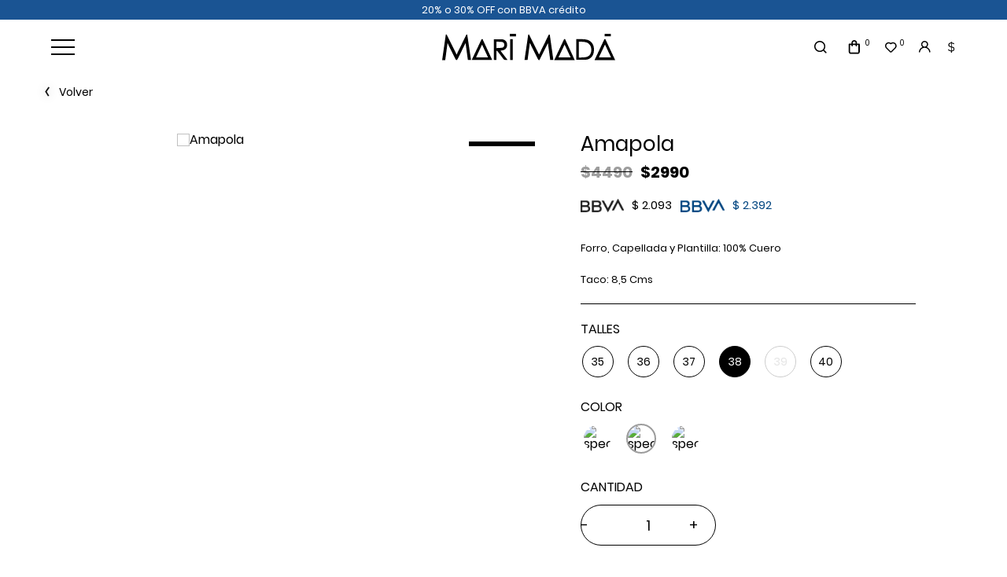

--- FILE ---
content_type: text/html; charset=UTF-8
request_url: https://marimada.uy/p/amapola/101/3503
body_size: 11180
content:

<!doctype html>
<html lang="es">

<head>

    <!-- Primary Meta Tags -->
    <title>Amapola - MariMada - Tienda online</title>
    <meta name="title" content="Amapola - MariMada - Tienda online">
    <meta name="description" content="Forro, Capellada y Plantilla: 100% Cuero

Taco: 8,5 Cms">

    <!-- Open Graph / Facebook -->
    <meta property="og:type" content="website">
        <!-- Open Graph Meta Tag -->
    <meta property="og:url" content="https://marimada.uy/p/amapola/101/3503">
    <meta property="og:title" content="Amapola - MariMada - Tienda online">
    <meta property="og:description" content="Forro, Capellada y Plantilla: 100% Cuero

Taco: 8,5 Cms">
            <meta property="og:image" content="https://cfluna.com/marimada.uy/cdn/files/tmp/compressed/normal/15haabmso5pvqvwvrnjt.webp" />
            <meta property="og:image" content="https://marimada.uy/files/metaLogo.png" />
    
    <!-- Twitter -->
    <meta property="twitter:card" content="summary_large_image">
    <meta property="twitter:url" content="https://marimada.uy">
    <meta property="twitter:title" content="Amapola - MariMada - Tienda online">
    <meta property="twitter:description" content="Forro, Capellada y Plantilla: 100% Cuero

Taco: 8,5 Cms">
            <meta property="twitter:image" content="https://cfluna.com/marimada.uy/cdn/files/tmp/compressed/normal/15haabmso5pvqvwvrnjt.webp" />
            <meta property="twitter:image" content="https://marimada.uy/files/metaLogo.png" />
    

    <script type="application/ld+json">
        {
                                    "@context": "http://www.schema.org"
                ,                                    "@type": "product"
                ,                                    "name": "Amapola"
                ,                                    "description": "Forro, Capellada y Plantilla: 100% Cuero
\n
\nTaco: 8,5 Cms"
                ,                                    "url": "https://marimada.uy/amapola/101/2251"
                ,                                    "image": "https://cfluna.com/marimada.uy/cdn/files/tmp/compressed/normal/15haabmso5pvqvwvrnjt.webp"
                ,             "offers": {
                         "@type": "Offer"
                        , "price": "2990"
                        , "sku": "amapolaacidgreen8"
                        , "priceCurrency": "UYU"
                                            }
                                    }
    </script>
                        <script>
                window.dataLayer = window.dataLayer || [];
                window.dataLayer.push({"sku":"amapolaacidgreen8","name":"Amapola","price":2990,"quantity":"1","currency":"UYU","category":"noList","event":"data_layer_productView","stock":"on"});
            </script>
                <meta http-equiv="Content-Type" content="text/html; charset=utf-8" />
    <meta name="language" content="es" />

    
        <link rel="shortcut icon" href="/favicon.ico">
        <link rel="icon" sizes="16x16 32x32 64x64" href="/favicon.ico">
        <link rel="icon" type="image/png" sizes="196x196" href="/favicon-192.png">
        <link rel="icon" type="image/png" sizes="160x160" href="/favicon-160.png">
        <link rel="icon" type="image/png" sizes="96x96" href="/favicon-96.png">
        <link rel="icon" type="image/png" sizes="64x64" href="/favicon-64.png">
        <link rel="icon" type="image/png" sizes="32x32" href="/favicon-32.png">
        <link rel="icon" type="image/png" sizes="16x16" href="/favicon-16.png">
        <link rel="apple-touch-icon" href="/favicon-57.png">
        <link rel="apple-touch-icon" sizes="114x114" href="/favicon-114.png">
        <link rel="apple-touch-icon" sizes="72x72" href="/favicon-72.png">
        <link rel="apple-touch-icon" sizes="144x144" href="/favicon-144.png">
        <link rel="apple-touch-icon" sizes="60x60" href="/favicon-60.png">
        <link rel="apple-touch-icon" sizes="120x120" href="/favicon-120.png">
        <link rel="apple-touch-icon" sizes="76x76" href="/favicon-76.png">
        <link rel="apple-touch-icon" sizes="152x152" href="/favicon-152.png">
        <link rel="apple-touch-icon" sizes="180x180" href="/favicon-180.png">
        <meta name="msapplication-TileColor" content="#FFFFFF">
        <meta name="msapplication-TileImage" content="/favicon-144.png">
        <meta name="msapplication-config" content="/browserconfig.xml">
        <meta name="format-detection" content="telephone=no">
    
    
            <meta name="viewport" content="width=device-width, initial-scale=1.0">
    

    <link rel="preload" href="https://use.fontawesome.com/releases/v5.3.1/css/all.css" integrity="sha384-mzrmE5qonljUremFsqc01SB46JvROS7bZs3IO2EmfFsd15uHvIt+Y8vEf7N7fWAU" crossorigin="anonymous" as="style" onload="this.onload=null;this.rel='stylesheet'">
    <noscript>
        <link rel="stylesheet" href="https://use.fontawesome.com/releases/v5.3.1/css/all.css" integrity="sha384-mzrmE5qonljUremFsqc01SB46JvROS7bZs3IO2EmfFsd15uHvIt+Y8vEf7N7fWAU" crossorigin="anonymous">
    </noscript>



    
    
        <!--<script defer src="//d2wy8f7a9ursnm.cloudfront.net/v7/bugsnag.min.js" onload="startBugsnag()"></script>
<script>
    function startBugsnag(){
        Bugsnag.start({
            apiKey: "a1376bf105273354a6eb12327b6e6045",
            appVersion: "5.3.4",
            hostname: "MariMada - Tienda online",
            releaseStage: "production",
                    });
    }
</script>-->
                    <script async src="https://www.googletagmanager.com/gtag/js?id=G-D3WBT72BCD"></script>
    <script>
      window.dataLayer = window.dataLayer || [];
      function gtag(){dataLayer.push(arguments);}
      gtag('js', new Date());

      gtag('config', 'G-D3WBT72BCD');
    </script>
            <!-- Facebook Pixel Code -->
    <script defer>
        !function (f, b, e, v, n, t, s) {
            if (f.fbq) return;
            n = f.fbq = function () {
                n.callMethod ?
                    n.callMethod.apply(n, arguments) : n.queue.push(arguments)
            };
            if (!f._fbq) f._fbq = n;
            n.push = n;
            n.loaded = !0;
            n.version = '2.0';
            n.queue = [];
            t = b.createElement(e);
            t.async = !0;
            t.src = v;
            s = b.getElementsByTagName(e)[0];
            s.parentNode.insertBefore(t, s)
        }(window,
            document, 'script', 'https://connect.facebook.net/en_US/fbevents.js');

                fbq('init', '797668388230948');
                fbq('track', "PageView", {}, {"eventID": "kwzk00lb37"});
    </script>
                
    
    <link href="https://cdn.luna.com.uy/marimada.uy/assets/ac/688a32d1-bd751dd3.css" rel="stylesheet">
<script src="https://cdn.luna.com.uy/marimada.uy/assets/ac/c138e6c5-263c7fe3.js?v=1756996788"></script>    </head>

<body>
    <div class='whatsAppWebContainer' style="opacity:0;">
    <a href="https://wa.me/59895377729?text=Te%20escribo%20desde%20la%20web%20con%20la%20siguiente%20consulta%20" target="_blank">
        <img class="whatsAppWebLogo" src="https://cdn.luna.com.uy/marimada.uy/files/wp.svg"/>
    </a>
</div>
            <input type="hidden" id="googleAnalytics4EnabledForJS" value="1"/>
    <input type="hidden" id="googleAnalytics4TrackingCodeForJS" value="G-D3WBT72BCD"/>

            <input type="hidden" id="facebookPixelEnabledForJS" value="1"/>
                    <input type="text" id="dummyUsername" name="username" style="width:0;height:0;visibility:hidden;position:absolute;left:0;top:0" />
    <input type="password" id="dummyUsernamePassword" name="password" style="width:0;height:0;visibility:hidden;position:absolute;left:0;top:0" />
    <input type="hidden" name="YII_CSRF_TOKEN" value="ULpCUdBGajCs_b2CWWTfQ1G_IQIitfgXq1fCgfQm-aQF7jsfozMGeOaN-K8MEbQOJIlbWHLvsmDmGKexqxOewg==" />
    <input type="hidden" id="locale" value="es" />
        <input type="hidden" id="languageForJS" value="1" />
    <input type="hidden" id="fbViewContentEventId" value="eke36cr4p7" />
    <input type="hidden" id="fbAddToCartEventId" value="a479fygykz" />
    
    
    
<input type="hidden" value="qiek0ol1ejj4lse516i1c0bjx9nzzj" />
<link href="https://unpkg.com/aos@2.3.1/dist/aos.css" rel="stylesheet">
<link href="https://fonts.googleapis.com/css?family=Hind:300,400,500,700" rel="stylesheet">
<link href="https://cdn.luna.com.uy/marimada.uy/css/layouts/header.1739739753.css" rel="stylesheet" type="text/css">
<script src="https://cdn.luna.com.uy/marimada.uy/js/layouts/header.1739739753.js"></script>


<!-- AOS -->
<script src="https://unpkg.com/aos@2.3.1/dist/aos.js"></script>
<!-- jsDeliver -->
<script type="text/javascript" src="https://cdn.jsdelivr.net/npm/jquery-lazy@1.7.9/jquery.lazy.min.js"></script>


<script>
    AOS.init({
        startEvent: "load"
    });
</script>


<input id="sessionOrderId" type="hidden" value="0">



<div id="header" class="header tr-3">
    <div class="topMessageBarContainer">
        <div class="topMessageBar">
            20% o 30% OFF con BBVA crédito        </div>

        <div class="topMessageBarRight">
            <!-- currency -->

            <div class="currencySelectContainer desktopElement">
                <img class="currencySelectImg" src="https://cdn.luna.com.uy/marimada.uy/files/currencyIcon.svg" alt="Seleccione el tipo de moneda">
                <div name="pageCurrencySelect" class="pageCurrencySelect">
                    <div class="currencySelectOption titleOption" data-value="-1" data-currency-symbol="moneda">Moneda
                    </div>
                                        <div class="currencySelectOption" data-value="0" data-currency-symbol="$ - USD" is-selected="true">Según producto
                    </div>
                                                <div class="currencySelectOption" data-value="1 " data-currency-symbol="$" is-selected="false">$</div>
                                                                        <div class="currencySelectOption" data-value="2 " data-currency-symbol="USD" is-selected="false">USD</div>
                                                            </div>
            </div>

            <!-- language -->

            <div class="languageSelect desktopElement">
                                <div class="languageRow selectedLanguage" data-language-id="1">
                    <p>ES</p>
                </div>
                <div class="languageRow notSelected" data-language-id="2">
                    <p>EN</p>
                </div>
            </div>
        </div>
    </div>
    <div class="headerRow">
        <div class="headerCol desktopElement">
            <div class="headerMenuIcon desktopElement">
                <span></span>
                <span></span>
                <span></span>
                <span></span>
                <span></span>
                <span></span>
            </div>
        </div>

        <div class="headerMainCol">
            <div id="headerLogoContainer">
                <a href="/index.php">
                    <img src="https://cdn.luna.com.uy/marimada.uy/files/logo.svg" alt="Mari Mada" loading="lazy">
                </a>
            </div>
            <a class="cartMobile mobileElement" href="/cart">
                <img class="cart" src="https://cdn.luna.com.uy/marimada.uy/files/cart.svg" alt="Acceder al carrito de Mari Mada">
                <div class=" cartAmount">
                    0                </div>
            </a>

            <!-- wishlist mobile -->

                            <div class="wishListProductsDiv headerShowLogin mobileElement">
                    <img src="https://cdn.luna.com.uy/marimada.uy/files/heartIcon.svg" alt="Wishlist">
                    <div class="wishListQuantity">0</div>
                </div>
                    </div>

        <div class="headerCol desktopElement">
            <div class="rightItemsContainer">

                <!-- search -->
                <div class="searchContainer">
                    <div class="searchButton">
                        <img class="openCloseSearch" src="https://cdn.luna.com.uy/marimada.uy/files/search.svg" alt="Buscar productos en la tienda de Mari Mada">
                        <input type="text" class="searchSite" autocomplete="false" placeholder="Buscar" />
                    </div>
                </div>
                <!-- cart -->

                <a id="headerCart" href="/cart">
                    <img class="cart" src="https://cdn.luna.com.uy/marimada.uy/files/cart.svg" alt="Acceder al carrito de Mari Mada">
                    <div class=" cartAmount">
                        0                    </div>
                </a>

                <!-- wishlist -->

                                    <div class="wishListProductsDiv headerShowLogin">
                        <img src="https://cdn.luna.com.uy/marimada.uy/files/heartIcon.svg" alt="Wishlist">
                        <div class="wishListQuantity">0</div>
                    </div>
                
                <!-- login -->

                                    <div class="profileIcon headerShowLogin">
                        <img src="https://cdn.luna.com.uy/marimada.uy/files/profile.svg" alt="Acceder a al perfil del usuario">
                    </div>
                

                <div class="currencySelectContainer">

                    <div name="pageCurrencySelect" class="pageCurrencySelect">
                        <div class="currencySelectOption titleOption" data-value="-1" data-currency-symbol="moneda">Moneda
                        </div>
                                                <div class="currencySelectOption" data-value="0" data-currency-symbol="$ - USD" is-selected="true">Según producto
                        </div>
                                                        <div class="currencySelectOption" data-value="1 " data-currency-symbol="$" is-selected="false">$</div>
                                                                                    <div class="currencySelectOption" data-value="2 " data-currency-symbol="USD" is-selected="false">USD</div>
                                                                        </div>
                    <img class="currencyArrow" src="https://cdn.luna.com.uy/marimada.uy/files/currencyIcon3.svg" alt="currency-arrow">
                </div>


            </div>
        </div>
    </div>

</div>
<div id="headerDummy"></div>


<div class="expandedCategory " data-category-id="1">
    <div class="menuCategoriesContainer">
                                <div class="totalCategoryColumn ">

                <div class="categoriesMenuContainer">
                    <a href="/new-arrivals-ss-039-26/1" data-category-id="1" class="categoryLevelOneTitle">
                        <div class="categoryLevelOneContainer">
                            NEW ARRIVALS SS'26                        </div>
                    </a>
                                    </div>
            </div>

                                <div class="totalCategoryColumn ">

                <div class="categoriesMenuContainer">
                    <a href="/zapatos/1" data-category-id="2" class="categoryLevelOneTitle">
                        <div class="categoryLevelOneContainer">
                            Zapatos                        </div>
                    </a>
                                    </div>
            </div>

                                <div class="totalCategoryColumn ">

                <div class="categoriesMenuContainer">
                    <a href="/botas/1" data-category-id="3" class="categoryLevelOneTitle">
                        <div class="categoryLevelOneContainer">
                            Botas                        </div>
                    </a>
                                    </div>
            </div>

                                <div class="totalCategoryColumn ">

                <div class="categoriesMenuContainer">
                    <a href="/sandalias/1" data-category-id="4" class="categoryLevelOneTitle">
                        <div class="categoryLevelOneContainer">
                            Sandalias                        </div>
                    </a>
                                    </div>
            </div>

                                <div class="totalCategoryColumn ">

                <div class="categoriesMenuContainer">
                    <a href="/sneakers/1" data-category-id="7" class="categoryLevelOneTitle">
                        <div class="categoryLevelOneContainer">
                            Sneakers                        </div>
                    </a>
                                    </div>
            </div>

                                <div class="totalCategoryColumn ">

                <div class="categoriesMenuContainer">
                    <a href="/carteras-/1" data-category-id="9" class="categoryLevelOneTitle">
                        <div class="categoryLevelOneContainer">
                            Carteras                         </div>
                    </a>
                                    </div>
            </div>

                                <div class="totalCategoryColumn ">

                <div class="categoriesMenuContainer">
                    <a href="/billeteras/1" data-category-id="12" class="categoryLevelOneTitle">
                        <div class="categoryLevelOneContainer">
                            BILLETERAS                        </div>
                    </a>
                                    </div>
            </div>

                                <div class="totalCategoryColumn ">

                <div class="categoriesMenuContainer">
                    <a href="/fiesta/1" data-category-id="10" class="categoryLevelOneTitle">
                        <div class="categoryLevelOneContainer">
                            Fiesta                        </div>
                    </a>
                                    </div>
            </div>

                                <div class="totalCategoryColumn ">

                <div class="categoriesMenuContainer">
                    <a href="/vegana/1" data-category-id="8" class="categoryLevelOneTitle">
                        <div class="categoryLevelOneContainer">
                            Vegana                        </div>
                    </a>
                                    </div>
            </div>

                                <div class="totalCategoryColumn ">

                <div class="categoriesMenuContainer">
                    <a href="/outlet/1" data-category-id="5" class="categoryLevelOneTitle">
                        <div class="categoryLevelOneContainer">
                            OUTLET                        </div>
                    </a>
                                            <div class="categoryTwoColumn" data-category-id="5">
                            <div class=" categoryLevelTwoContainer">
                                                                                                            <div class="categoryColumn">
                                        
                                        <a href="/outlet/botas/1" class="categoryLevelTwoTitle">Botas</a>

                                                                                
                                                                    
                                        <a href="/outlet/sandalias/1" class="categoryLevelTwoTitle">SANDALIAS</a>

                                                                                
                                                                    
                                        <a href="/outlet/zapatos/1" class="categoryLevelTwoTitle">ZAPATOS</a>

                                                                                
                                                                    
                                        <a href="/outlet/sneakers/1" class="categoryLevelTwoTitle">SNEAKERS</a>

                                                                                
                                                                    
                                        <a href="/outlet/outlet/1" class="categoryLevelTwoTitle">OUTLET</a>

                                                                                
                                                                </div>                            </div>
                        </div>
                                    </div>
            </div>

            </div>
</div>



<div class="headerMobileMenuIcon mobileElement">
    <span></span>
    <span></span>
    <span></span>
    <span></span>
    <span></span>
    <span></span>
</div>


<div id="headerMobileMenu" class="mobileElement">

    <div class="topHeaderMobileIcons">
        <div class="left">
            <!-- currency mobile -->

            <div class="currencySelectContainer">
                <img class="currencySelectImg" src="https://cdn.luna.com.uy/marimada.uy/files/currencyIcon.svg" alt="Seleccione el tipo de moneda">
                <div name="pageCurrencySelect" class="pageCurrencySelect">
                    <div class="currencySelectOption titleOption" data-value="-1" data-currency-symbol="moneda">Moneda
                    </div>
                                        <div class="currencySelectOption" data-value="0" data-currency-symbol="$ - USD" is-selected="true">Según producto
                    </div>
                                                <div class="currencySelectOption" data-value="1 " data-currency-symbol="$" is-selected="false">$</div>
                                                                        <div class="currencySelectOption" data-value="2 " data-currency-symbol="USD" is-selected="false">USD</div>
                                                            </div>
                <img class="currencyArrow" src="https://cdn.luna.com.uy/marimada.uy/files/arrow.svg" alt="currency-arrow">
            </div>

            <!-- language mobile -->

            <div class="languageSelect">
                                <div class="languageRow selectedLanguage" data-language-id="1">
                    <p>ES</p>
                </div>
                <div class="languageRow notSelected" data-language-id="2">
                    <p>EN</p>
                </div>
                <img class="languageSelectArrow" src="https://cdn.luna.com.uy/marimada.uy/files/arrow.svg" alt="Idioma" />

            </div>

        </div>
        <div class="right">
            <!-- user mobile -->
                            <div class="userMobile">
                    <img class="headerShowLogin " src="https://cdn.luna.com.uy/marimada.uy/files/profile.svg" alt="Acceder a al perfil del usuario" />
                    Iniciar sesión
                </div>
            
            <!-- cart mobile -->

            <a class="menuCartMobile mobileElement" href="/cart">
                <img class="cart" src="https://cdn.luna.com.uy/marimada.uy/files/cart.svg" alt="Acceder al carrito de Mari Mada">
                <div class=" cartAmount">
                    0                </div>
            </a>

            <!-- wishlist mobile -->

                            <div class="wishListProductsDiv headerShowLogin">
                    <img src="https://cdn.luna.com.uy/marimada.uy/files/heartIcon.svg" alt="Wishlist">
                    <div class="wishListQuantity">0</div>
                </div>
            
        </div>
    </div>

    <!-- search mobile -->

    <div class="searchMobileContainer">
        <div id="mobileSearchBar">
            <img id="mobileSearchImg" src="https://cdn.luna.com.uy/marimada.uy/files/search.svg" alt="Buscar productos en Marí Madá">
            <input type="search" id="mobileSearch" placeholder="Buscar" />
        </div>
    </div>

    <!-- categories mobile -->

    <div class="mobileMenuItems">
                    <div class='mobileMenuItem'>
                <a class='mobileMenuLink' href='/new-arrivals-ss-039-26/1'>
                    NEW ARRIVALS SS'26                </a>
                            </div>
                    <div class='mobileMenuItem'>
                <a class='mobileMenuLink' href='/zapatos/1'>
                    Zapatos                </a>
                            </div>
                    <div class='mobileMenuItem'>
                <a class='mobileMenuLink' href='/botas/1'>
                    Botas                </a>
                            </div>
                    <div class='mobileMenuItem'>
                <a class='mobileMenuLink' href='/sandalias/1'>
                    Sandalias                </a>
                            </div>
                    <div class='mobileMenuItem'>
                <a class='mobileMenuLink' href='/sneakers/1'>
                    Sneakers                </a>
                            </div>
                    <div class='mobileMenuItem'>
                <a class='mobileMenuLink' href='/carteras-/1'>
                    Carteras                 </a>
                            </div>
                    <div class='mobileMenuItem'>
                <a class='mobileMenuLink' href='/billeteras/1'>
                    BILLETERAS                </a>
                            </div>
                    <div class='mobileMenuItem'>
                <a class='mobileMenuLink' href='/fiesta/1'>
                    Fiesta                </a>
                            </div>
                    <div class='mobileMenuItem'>
                <a class='mobileMenuLink' href='/vegana/1'>
                    Vegana                </a>
                            </div>
                    <div class='mobileMenuItem'>
                <a class='mobileMenuLink' href='/outlet/1'>
                    OUTLET                </a>
                                    <div class='mobileMenuSeeMore' data-category-id='5'>+</div>
                    <div class='mobileMenuSubcategories'>
                                                    <div class='mobileMenuSubcategory'>
                                <a href='/outlet/botas/1' class='mobileMenuLink mobileMenuSubcategoryText'>Botas</a>
                            </div>
                                                    <div class='mobileMenuSubcategory'>
                                <a href='/outlet/sandalias/1' class='mobileMenuLink mobileMenuSubcategoryText'>SANDALIAS</a>
                            </div>
                                                    <div class='mobileMenuSubcategory'>
                                <a href='/outlet/zapatos/1' class='mobileMenuLink mobileMenuSubcategoryText'>ZAPATOS</a>
                            </div>
                                                    <div class='mobileMenuSubcategory'>
                                <a href='/outlet/sneakers/1' class='mobileMenuLink mobileMenuSubcategoryText'>SNEAKERS</a>
                            </div>
                                                    <div class='mobileMenuSubcategory'>
                                <a href='/outlet/outlet/1' class='mobileMenuLink mobileMenuSubcategoryText'>OUTLET</a>
                            </div>
                                            </div>
                            </div>
            </div>
</div>    <div id="content">
        
<input type="hidden" id="selectedProductId" value="2251" />
<input type="hidden" id="selectedProductLimitQuantity" value="" />
<input type="hidden" id="selectedProductLimitedForUser" value="" />
<input type="hidden" id="onlineOfferId" value="101" />
<input type="hidden" id="categoryLevelThreeId" value="0" />
<input type="hidden" id="categoryLevelTwoId" value="0" />
<input type="hidden" id="categoryLevelOneId" value="0" />
<input type="hidden" id="stockForJs" value="3">
<input type="hidden" id="quantityForJs" value="1.000">
<input type="hidden" id="limitedByStockForJs" value="1">
<input type="hidden" id="groupId" value="0" />
<div style="display:none;" id="searchText"></div>
<input type="hidden" id="wish-list-products" value='[]' />
<input type="hidden" id="lunaEventId" value="0" />
<input id='lunaEvents' type='hidden' value='[]'>
<input id='pageLanguage' type='hidden' value='1'>
<input type="hidden" id="phoneRequestInfo" value="0">
<input id='isComboProduct' type='hidden' value='0'>

<div id="offerForJS" style="display:none">
    {"id":101,"name":"Amapola"}</div>

<div id="productsForJS" style="display:none">
    [{"id":2251,"sku":"amapolaacidgreen8","title":"Amapola","description":"Forro, Capellada y Plantilla: 100% Cuero\n\nTaco: 8,5 Cms","aux_descriptions":"[]","is_offer":1,"stock":"3.000","multiple":"1.000","unit_type_id":1,"unit_type_name":"unidades","unit_type":"unidades","limited_by_stock":1,"sizeChartFileURL":"","files":[{"height":1334,"width":2000,"file_type_id":1,"url":"https:\/\/cfluna.com\/marimada.uy\/cdn\/files\/tmp\/compressed\/normal\/15haabmso5pvqvwvrnjt.webp","thumbnail_url":"\/cdn\/files\/tmp\/compressed\/thumbs\/15haabmso5pvqvwvrnjt.webp"}],"price_before_discounts":2990000,"needs_budget":0,"price":"2.990","old_price":"4.490","preorderBadge":0,"preorder_stock":0,"preorder_stock_text":"","currency_symbol":"$","specIds":["1","16"],"limited_for_user":0,"limited_for_user_quantity":0,"discounts":[],"discountFinalPrices":{"5":2093,"4":2392},"bank_discounts":[{"id":5,"name":"Descuento BBVA  Black"},{"id":4,"name":"Descuento BBVA "}],"saleBadgeUrl":"https:\/\/cdn.luna.com.uy\/marimada.uy\/files\/sale-badge.png","customizableFields":[],"lunaEvents":[],"ticket_event_id":0},{"id":2855,"sku":"amapolaviola40","title":"Amapola","description":"Forro, Capellada y Plantilla: 100% Cuero\n\nTaco: 8,5 Cms","aux_descriptions":"[]","is_offer":1,"stock":"1.000","multiple":"1.000","unit_type_id":1,"unit_type_name":"unidades","unit_type":"unidades","limited_by_stock":1,"sizeChartFileURL":"","files":[{"height":2000,"width":1334,"file_type_id":1,"url":"https:\/\/cfluna.com\/marimada.uy\/cdn\/files\/tmp\/compressed\/normal\/yccsaruoatrxtcksq8vq.webp","thumbnail_url":"\/cdn\/files\/tmp\/compressed\/thumbs\/yccsaruoatrxtcksq8vq.webp"}],"price_before_discounts":2990000,"needs_budget":0,"price":"2.990","old_price":"4.490","preorderBadge":0,"preorder_stock":0,"preorder_stock_text":"","currency_symbol":"$","specIds":["3","18"],"limited_for_user":0,"limited_for_user_quantity":0,"discounts":[],"discountFinalPrices":{"5":2093,"4":2392},"bank_discounts":[{"id":5,"name":"Descuento BBVA  Black"},{"id":4,"name":"Descuento BBVA "}],"saleBadgeUrl":"https:\/\/cdn.luna.com.uy\/marimada.uy\/files\/sale-badge.png","customizableFields":[],"lunaEvents":[],"ticket_event_id":0},{"id":2252,"sku":"amapolaviola8","title":"Amapola","description":"Forro, Capellada y Plantilla: 100% Cuero\n\nTaco: 8,5 Cms","aux_descriptions":"[]","is_offer":1,"stock":"2.000","multiple":"1.000","unit_type_id":1,"unit_type_name":"unidades","unit_type":"unidades","limited_by_stock":1,"sizeChartFileURL":"","files":[{"height":2000,"width":1334,"file_type_id":1,"url":"https:\/\/cfluna.com\/marimada.uy\/cdn\/files\/tmp\/compressed\/normal\/yccsaruoatrxtcksq8vq.webp","thumbnail_url":"\/cdn\/files\/tmp\/compressed\/thumbs\/yccsaruoatrxtcksq8vq.webp"}],"price_before_discounts":2990000,"needs_budget":0,"price":"2.990","old_price":"4.490","preorderBadge":0,"preorder_stock":0,"preorder_stock_text":"","currency_symbol":"$","specIds":["1","18"],"limited_for_user":0,"limited_for_user_quantity":0,"discounts":[],"discountFinalPrices":{"5":2093,"4":2392},"bank_discounts":[{"id":5,"name":"Descuento BBVA  Black"},{"id":4,"name":"Descuento BBVA "}],"saleBadgeUrl":"https:\/\/cdn.luna.com.uy\/marimada.uy\/files\/sale-badge.png","customizableFields":[],"lunaEvents":[],"ticket_event_id":0},{"id":2573,"sku":"amapolamango9","title":"Amapola","description":"Forro, Capellada y Plantilla: 100% Cuero\n\nTaco: 8,5 Cms","aux_descriptions":"[]","is_offer":1,"stock":"2.000","multiple":"1.000","unit_type_id":1,"unit_type_name":"unidades","unit_type":"unidades","limited_by_stock":1,"sizeChartFileURL":"","files":[{"height":2000,"width":1500,"file_type_id":1,"url":"https:\/\/cfluna.com\/marimada.uy\/cdn\/files\/tmp\/compressed\/normal\/201fhvdhu0wan8f1q6v4.webp","thumbnail_url":"\/cdn\/files\/tmp\/compressed\/thumbs\/201fhvdhu0wan8f1q6v4.webp"}],"price_before_discounts":2990000,"needs_budget":0,"price":"2.990","old_price":"4.490","preorderBadge":0,"preorder_stock":0,"preorder_stock_text":"","currency_symbol":"$","specIds":["2","22"],"limited_for_user":0,"limited_for_user_quantity":0,"discounts":[],"discountFinalPrices":{"5":2093,"4":2392},"bank_discounts":[{"id":5,"name":"Descuento BBVA  Black"},{"id":4,"name":"Descuento BBVA "}],"saleBadgeUrl":"https:\/\/cdn.luna.com.uy\/marimada.uy\/files\/sale-badge.png","customizableFields":[],"lunaEvents":[],"ticket_event_id":0},{"id":2575,"sku":"amapolaviola9","title":"Amapola","description":"Forro, Capellada y Plantilla: 100% Cuero\n\nTaco: 8,5 Cms","aux_descriptions":"[]","is_offer":1,"stock":"2.000","multiple":"1.000","unit_type_id":1,"unit_type_name":"unidades","unit_type":"unidades","limited_by_stock":1,"sizeChartFileURL":"","files":[{"height":2000,"width":1334,"file_type_id":1,"url":"https:\/\/cfluna.com\/marimada.uy\/cdn\/files\/tmp\/compressed\/normal\/yccsaruoatrxtcksq8vq.webp","thumbnail_url":"\/cdn\/files\/tmp\/compressed\/thumbs\/yccsaruoatrxtcksq8vq.webp"}],"price_before_discounts":2990000,"needs_budget":0,"price":"2.990","old_price":"4.490","preorderBadge":0,"preorder_stock":0,"preorder_stock_text":"","currency_symbol":"$","specIds":["2","18"],"limited_for_user":0,"limited_for_user_quantity":0,"discounts":[],"discountFinalPrices":{"5":2093,"4":2392},"bank_discounts":[{"id":5,"name":"Descuento BBVA  Black"},{"id":4,"name":"Descuento BBVA "}],"saleBadgeUrl":"https:\/\/cdn.luna.com.uy\/marimada.uy\/files\/sale-badge.png","customizableFields":[],"lunaEvents":[],"ticket_event_id":0},{"id":1186,"sku":"amapolamango5","title":"Amapola","description":"Forro, Capellada y Plantilla: 100% Cuero\n\nTaco: 8,5 Cms","aux_descriptions":"[]","is_offer":1,"stock":"2.000","multiple":"1.000","unit_type_id":1,"unit_type_name":"unidades","unit_type":"unidades","limited_by_stock":1,"sizeChartFileURL":"","files":[{"height":2000,"width":1500,"file_type_id":1,"url":"https:\/\/cfluna.com\/marimada.uy\/cdn\/files\/tmp\/compressed\/normal\/201fhvdhu0wan8f1q6v4.webp","thumbnail_url":"\/cdn\/files\/tmp\/compressed\/thumbs\/201fhvdhu0wan8f1q6v4.webp"}],"price_before_discounts":2990000,"needs_budget":0,"price":"2.990","old_price":"4.490","preorderBadge":0,"preorder_stock":0,"preorder_stock_text":"","currency_symbol":"$","specIds":["4","22"],"limited_for_user":0,"limited_for_user_quantity":0,"discounts":[],"discountFinalPrices":{"5":2093,"4":2392},"bank_discounts":[{"id":5,"name":"Descuento BBVA  Black"},{"id":4,"name":"Descuento BBVA "}],"saleBadgeUrl":"https:\/\/cdn.luna.com.uy\/marimada.uy\/files\/sale-badge.png","customizableFields":[],"lunaEvents":[],"ticket_event_id":0},{"id":1187,"sku":"amapolaacidgreen5","title":"Amapola","description":"Forro, Capellada y Plantilla: 100% Cuero\n\nTaco: 8,5 Cms","aux_descriptions":"[]","is_offer":1,"stock":"1.000","multiple":"1.000","unit_type_id":1,"unit_type_name":"unidades","unit_type":"unidades","limited_by_stock":1,"sizeChartFileURL":"","files":[{"height":1334,"width":2000,"file_type_id":1,"url":"https:\/\/cfluna.com\/marimada.uy\/cdn\/files\/tmp\/compressed\/normal\/15haabmso5pvqvwvrnjt.webp","thumbnail_url":"\/cdn\/files\/tmp\/compressed\/thumbs\/15haabmso5pvqvwvrnjt.webp"}],"price_before_discounts":2990000,"needs_budget":0,"price":"2.990","old_price":"4.490","preorderBadge":0,"preorder_stock":0,"preorder_stock_text":"","currency_symbol":"$","specIds":["4","16"],"limited_for_user":0,"limited_for_user_quantity":0,"discounts":[],"discountFinalPrices":{"5":2093,"4":2392},"bank_discounts":[{"id":5,"name":"Descuento BBVA  Black"},{"id":4,"name":"Descuento BBVA "}],"saleBadgeUrl":"https:\/\/cdn.luna.com.uy\/marimada.uy\/files\/sale-badge.png","customizableFields":[],"lunaEvents":[],"ticket_event_id":0},{"id":1188,"sku":"amapolaviola5","title":"Amapola","description":"Forro, Capellada y Plantilla: 100% Cuero\n\nTaco: 8,5 Cms","aux_descriptions":"[]","is_offer":1,"stock":"2.000","multiple":"1.000","unit_type_id":1,"unit_type_name":"unidades","unit_type":"unidades","limited_by_stock":1,"sizeChartFileURL":"","files":[{"height":2000,"width":1334,"file_type_id":1,"url":"https:\/\/cfluna.com\/marimada.uy\/cdn\/files\/tmp\/compressed\/normal\/yccsaruoatrxtcksq8vq.webp","thumbnail_url":"\/cdn\/files\/tmp\/compressed\/thumbs\/yccsaruoatrxtcksq8vq.webp"}],"price_before_discounts":2990000,"needs_budget":0,"price":"2.990","old_price":"4.490","preorderBadge":0,"preorder_stock":0,"preorder_stock_text":"","currency_symbol":"$","specIds":["4","18"],"limited_for_user":0,"limited_for_user_quantity":0,"discounts":[],"discountFinalPrices":{"5":2093,"4":2392},"bank_discounts":[{"id":5,"name":"Descuento BBVA  Black"},{"id":4,"name":"Descuento BBVA "}],"saleBadgeUrl":"https:\/\/cdn.luna.com.uy\/marimada.uy\/files\/sale-badge.png","customizableFields":[],"lunaEvents":[],"ticket_event_id":0},{"id":1905,"sku":"amapolamango7","title":"Amapola","description":"Forro, Capellada y Plantilla: 100% Cuero\n\nTaco: 8,5 Cms","aux_descriptions":"[]","is_offer":1,"stock":"5.000","multiple":"1.000","unit_type_id":1,"unit_type_name":"unidades","unit_type":"unidades","limited_by_stock":1,"sizeChartFileURL":"","files":[{"height":2000,"width":1500,"file_type_id":1,"url":"https:\/\/cfluna.com\/marimada.uy\/cdn\/files\/tmp\/compressed\/normal\/201fhvdhu0wan8f1q6v4.webp","thumbnail_url":"\/cdn\/files\/tmp\/compressed\/thumbs\/201fhvdhu0wan8f1q6v4.webp"}],"price_before_discounts":2990000,"needs_budget":0,"price":"2.990","old_price":"4.490","preorderBadge":0,"preorder_stock":0,"preorder_stock_text":"","currency_symbol":"$","specIds":["6","22"],"limited_for_user":0,"limited_for_user_quantity":0,"discounts":[],"discountFinalPrices":{"5":2093,"4":2392},"bank_discounts":[{"id":5,"name":"Descuento BBVA  Black"},{"id":4,"name":"Descuento BBVA "}],"saleBadgeUrl":"https:\/\/cdn.luna.com.uy\/marimada.uy\/files\/sale-badge.png","customizableFields":[],"lunaEvents":[],"ticket_event_id":0},{"id":1906,"sku":"amapolaacidgreen7","title":"Amapola","description":"Forro, Capellada y Plantilla: 100% Cuero\n\nTaco: 8,5 Cms","aux_descriptions":"[]","is_offer":1,"stock":"3.000","multiple":"1.000","unit_type_id":1,"unit_type_name":"unidades","unit_type":"unidades","limited_by_stock":1,"sizeChartFileURL":"","files":[{"height":1334,"width":2000,"file_type_id":1,"url":"https:\/\/cfluna.com\/marimada.uy\/cdn\/files\/tmp\/compressed\/normal\/15haabmso5pvqvwvrnjt.webp","thumbnail_url":"\/cdn\/files\/tmp\/compressed\/thumbs\/15haabmso5pvqvwvrnjt.webp"}],"price_before_discounts":2990000,"needs_budget":0,"price":"2.990","old_price":"4.490","preorderBadge":0,"preorder_stock":0,"preorder_stock_text":"","currency_symbol":"$","specIds":["6","16"],"limited_for_user":0,"limited_for_user_quantity":0,"discounts":[],"discountFinalPrices":{"5":2093,"4":2392},"bank_discounts":[{"id":5,"name":"Descuento BBVA  Black"},{"id":4,"name":"Descuento BBVA "}],"saleBadgeUrl":"https:\/\/cdn.luna.com.uy\/marimada.uy\/files\/sale-badge.png","customizableFields":[],"lunaEvents":[],"ticket_event_id":0},{"id":1907,"sku":"amapolaviola7","title":"Amapola","description":"Forro, Capellada y Plantilla: 100% Cuero\n\nTaco: 8,5 Cms","aux_descriptions":"[]","is_offer":1,"stock":"2.000","multiple":"1.000","unit_type_id":1,"unit_type_name":"unidades","unit_type":"unidades","limited_by_stock":1,"sizeChartFileURL":"","files":[{"height":2000,"width":1334,"file_type_id":1,"url":"https:\/\/cfluna.com\/marimada.uy\/cdn\/files\/tmp\/compressed\/normal\/yccsaruoatrxtcksq8vq.webp","thumbnail_url":"\/cdn\/files\/tmp\/compressed\/thumbs\/yccsaruoatrxtcksq8vq.webp"}],"price_before_discounts":2990000,"needs_budget":0,"price":"2.990","old_price":"4.490","preorderBadge":0,"preorder_stock":0,"preorder_stock_text":"","currency_symbol":"$","specIds":["6","18"],"limited_for_user":0,"limited_for_user_quantity":0,"discounts":[],"discountFinalPrices":{"5":2093,"4":2392},"bank_discounts":[{"id":5,"name":"Descuento BBVA  Black"},{"id":4,"name":"Descuento BBVA "}],"saleBadgeUrl":"https:\/\/cdn.luna.com.uy\/marimada.uy\/files\/sale-badge.png","customizableFields":[],"lunaEvents":[],"ticket_event_id":0},{"id":1549,"sku":"amapolamango6","title":"Amapola","description":"Forro, Capellada y Plantilla: 100% Cuero\n\nTaco: 8,5 Cms","aux_descriptions":"[]","is_offer":1,"stock":"5.000","multiple":"1.000","unit_type_id":1,"unit_type_name":"unidades","unit_type":"unidades","limited_by_stock":1,"sizeChartFileURL":"","files":[{"height":2000,"width":1500,"file_type_id":1,"url":"https:\/\/cfluna.com\/marimada.uy\/cdn\/files\/tmp\/compressed\/normal\/201fhvdhu0wan8f1q6v4.webp","thumbnail_url":"\/cdn\/files\/tmp\/compressed\/thumbs\/201fhvdhu0wan8f1q6v4.webp"}],"price_before_discounts":2990000,"needs_budget":0,"price":"2.990","old_price":"4.490","preorderBadge":0,"preorder_stock":0,"preorder_stock_text":"","currency_symbol":"$","specIds":["5","22"],"limited_for_user":0,"limited_for_user_quantity":0,"discounts":[],"discountFinalPrices":{"5":2093,"4":2392},"bank_discounts":[{"id":5,"name":"Descuento BBVA  Black"},{"id":4,"name":"Descuento BBVA "}],"saleBadgeUrl":"https:\/\/cdn.luna.com.uy\/marimada.uy\/files\/sale-badge.png","customizableFields":[],"lunaEvents":[],"ticket_event_id":0},{"id":1550,"sku":"amapolaacidgreen6","title":"Amapola","description":"Forro, Capellada y Plantilla: 100% Cuero\n\nTaco: 8,5 Cms","aux_descriptions":"[]","is_offer":1,"stock":"3.000","multiple":"1.000","unit_type_id":1,"unit_type_name":"unidades","unit_type":"unidades","limited_by_stock":1,"sizeChartFileURL":"","files":[{"height":1334,"width":2000,"file_type_id":1,"url":"https:\/\/cfluna.com\/marimada.uy\/cdn\/files\/tmp\/compressed\/normal\/15haabmso5pvqvwvrnjt.webp","thumbnail_url":"\/cdn\/files\/tmp\/compressed\/thumbs\/15haabmso5pvqvwvrnjt.webp"}],"price_before_discounts":2990000,"needs_budget":0,"price":"2.990","old_price":"4.490","preorderBadge":0,"preorder_stock":0,"preorder_stock_text":"","currency_symbol":"$","specIds":["5","16"],"limited_for_user":0,"limited_for_user_quantity":0,"discounts":[],"discountFinalPrices":{"5":2093,"4":2392},"bank_discounts":[{"id":5,"name":"Descuento BBVA  Black"},{"id":4,"name":"Descuento BBVA "}],"saleBadgeUrl":"https:\/\/cdn.luna.com.uy\/marimada.uy\/files\/sale-badge.png","customizableFields":[],"lunaEvents":[],"ticket_event_id":0},{"id":1551,"sku":"amapolaviola6","title":"Amapola","description":"Forro, Capellada y Plantilla: 100% Cuero\n\nTaco: 8,5 Cms","aux_descriptions":"[]","is_offer":1,"stock":"4.000","multiple":"1.000","unit_type_id":1,"unit_type_name":"unidades","unit_type":"unidades","limited_by_stock":1,"sizeChartFileURL":"","files":[{"height":2000,"width":1334,"file_type_id":1,"url":"https:\/\/cfluna.com\/marimada.uy\/cdn\/files\/tmp\/compressed\/normal\/yccsaruoatrxtcksq8vq.webp","thumbnail_url":"\/cdn\/files\/tmp\/compressed\/thumbs\/yccsaruoatrxtcksq8vq.webp"}],"price_before_discounts":2990000,"needs_budget":0,"price":"2.990","old_price":"4.490","preorderBadge":0,"preorder_stock":0,"preorder_stock_text":"","currency_symbol":"$","specIds":["5","18"],"limited_for_user":0,"limited_for_user_quantity":0,"discounts":[],"discountFinalPrices":{"5":2093,"4":2392},"bank_discounts":[{"id":5,"name":"Descuento BBVA  Black"},{"id":4,"name":"Descuento BBVA "}],"saleBadgeUrl":"https:\/\/cdn.luna.com.uy\/marimada.uy\/files\/sale-badge.png","customizableFields":[],"lunaEvents":[],"ticket_event_id":0},{"id":2250,"sku":"amapolamango8","title":"Amapola","description":"Forro, Capellada y Plantilla: 100% Cuero\n\nTaco: 8,5 Cms","aux_descriptions":"[]","is_offer":1,"stock":"5.000","multiple":"1.000","unit_type_id":1,"unit_type_name":"unidades","unit_type":"unidades","limited_by_stock":1,"sizeChartFileURL":"","files":[{"height":2000,"width":1500,"file_type_id":1,"url":"https:\/\/cfluna.com\/marimada.uy\/cdn\/files\/tmp\/compressed\/normal\/201fhvdhu0wan8f1q6v4.webp","thumbnail_url":"\/cdn\/files\/tmp\/compressed\/thumbs\/201fhvdhu0wan8f1q6v4.webp"}],"price_before_discounts":2990000,"needs_budget":0,"price":"2.990","old_price":"4.490","preorderBadge":0,"preorder_stock":0,"preorder_stock_text":"","currency_symbol":"$","specIds":["1","22"],"limited_for_user":0,"limited_for_user_quantity":0,"discounts":[],"discountFinalPrices":{"5":2093,"4":2392},"bank_discounts":[{"id":5,"name":"Descuento BBVA  Black"},{"id":4,"name":"Descuento BBVA "}],"saleBadgeUrl":"https:\/\/cdn.luna.com.uy\/marimada.uy\/files\/sale-badge.png","customizableFields":[],"lunaEvents":[],"ticket_event_id":0},{"id":2854,"sku":"amapolaacidgreen40","title":"Amapola","description":"Forro, Capellada y Plantilla: 100% Cuero\n\nTaco: 8,5 Cms","aux_descriptions":"[]","is_offer":1,"stock":"1.000","multiple":"1.000","unit_type_id":1,"unit_type_name":"unidades","unit_type":"unidades","limited_by_stock":1,"sizeChartFileURL":"","files":[{"height":1334,"width":2000,"file_type_id":1,"url":"https:\/\/cfluna.com\/marimada.uy\/cdn\/files\/tmp\/compressed\/normal\/15haabmso5pvqvwvrnjt.webp","thumbnail_url":"\/cdn\/files\/tmp\/compressed\/thumbs\/15haabmso5pvqvwvrnjt.webp"}],"price_before_discounts":2990000,"needs_budget":0,"price":"2.990","old_price":"4.490","preorderBadge":0,"preorder_stock":0,"preorder_stock_text":"","currency_symbol":"$","specIds":["3","16"],"limited_for_user":0,"limited_for_user_quantity":0,"discounts":[],"discountFinalPrices":{"5":2093,"4":2392},"bank_discounts":[{"id":5,"name":"Descuento BBVA  Black"},{"id":4,"name":"Descuento BBVA "}],"saleBadgeUrl":"https:\/\/cdn.luna.com.uy\/marimada.uy\/files\/sale-badge.png","customizableFields":[],"lunaEvents":[],"ticket_event_id":0},{"id":2574,"sku":"amapolaacidgreen9","title":"Amapola","description":"Forro, Capellada y Plantilla: 100% Cuero\n\nTaco: 8,5 Cms","aux_descriptions":"[]","is_offer":1,"stock":"0.000","multiple":"1.000","unit_type_id":1,"unit_type_name":"unidades","unit_type":"unidades","limited_by_stock":1,"sizeChartFileURL":"","files":[{"height":1334,"width":2000,"file_type_id":1,"url":"https:\/\/cfluna.com\/marimada.uy\/cdn\/files\/tmp\/compressed\/normal\/15haabmso5pvqvwvrnjt.webp","thumbnail_url":"\/cdn\/files\/tmp\/compressed\/thumbs\/15haabmso5pvqvwvrnjt.webp"}],"price_before_discounts":2990000,"needs_budget":0,"price":"2.990","old_price":"4.490","preorderBadge":0,"preorder_stock":0,"preorder_stock_text":"","currency_symbol":"$","specIds":["2","16"],"limited_for_user":0,"limited_for_user_quantity":0,"discounts":[],"discountFinalPrices":{"5":2093,"4":2392},"bank_discounts":[{"id":5,"name":"Descuento BBVA  Black"},{"id":4,"name":"Descuento BBVA "}],"saleBadgeUrl":"https:\/\/cdn.luna.com.uy\/marimada.uy\/files\/sale-badge.png","customizableFields":[],"lunaEvents":[],"ticket_event_id":0},{"id":2853,"sku":"amapolamango40","title":"Amapola","description":"Forro, Capellada y Plantilla: 100% Cuero\n\nTaco: 8,5 Cms","aux_descriptions":"[]","is_offer":1,"stock":"0.000","multiple":"1.000","unit_type_id":1,"unit_type_name":"unidades","unit_type":"unidades","limited_by_stock":1,"sizeChartFileURL":"","files":[{"height":2000,"width":1500,"file_type_id":1,"url":"https:\/\/cfluna.com\/marimada.uy\/cdn\/files\/tmp\/compressed\/normal\/201fhvdhu0wan8f1q6v4.webp","thumbnail_url":"\/cdn\/files\/tmp\/compressed\/thumbs\/201fhvdhu0wan8f1q6v4.webp"}],"price_before_discounts":2990000,"needs_budget":0,"price":"2.990","old_price":"4.490","preorderBadge":0,"preorder_stock":0,"preorder_stock_text":"","currency_symbol":"$","specIds":["3","22"],"limited_for_user":0,"limited_for_user_quantity":0,"discounts":[],"discountFinalPrices":{"5":2093,"4":2392},"bank_discounts":[{"id":5,"name":"Descuento BBVA  Black"},{"id":4,"name":"Descuento BBVA "}],"saleBadgeUrl":"https:\/\/cdn.luna.com.uy\/marimada.uy\/files\/sale-badge.png","customizableFields":[],"lunaEvents":[],"ticket_event_id":0}]</div>
<div id="analyticsListForJS" style="display:none">noList</div>

<!-- Promos por cantidad -->
<div id="promoPricesForJS" style="display:none;">[]</div>
<input id="qtyInOrderForPromo" type="hidden" style="display:none;" value="0">
<input id="prodOldPrice" type="hidden" style="display:none;" value="4490">
<input id="prodCurrentPrice" type="hidden" style="display:none;" value="2990">
<input id="productCurrency" type="hidden" style="display:none;" value="$">
<!-- Promos por cantidad -->


<div class="widthContainer">

            <div class="navigationContainer">
            <a href="javascript: history.go(-1)" class="previousButton">
                <img class="arrowVolver" src="https://cdn.luna.com.uy/marimada.uy/files/arrow.svg">
                <div id="topLineText">
                    Volver
                </div>
            </a>
        </div>
    


    <div id="productData">

        <div id="productImages">
            <div id="MMRightArrow">
                <img class="MMArrowImg" src="https://cdn.luna.com.uy/marimada.uy/files/arrow.svg" alt="up-arrow">
            </div>
            <div id="MMLeftArrow">
                <img class="MMArrowImg" src="https://cdn.luna.com.uy/marimada.uy/files/arrow.svg" alt="up-arrow">
            </div>
                            <img class="badgeFile" src="https://cdn.luna.com.uy/marimada.uy/files/sale-badge.png" alt="badge" />
                        
            <div class="slider-nav">
                                    <div class="navImgContainer"><img class="navImgProduct" src="https://cfluna.com/marimada.uy/cdn/files/tmp/compressed/normal/15haabmso5pvqvwvrnjt.webp " alt=""></div>
                            </div>

            <div class="slider-for">
                                        <div class="mainImgContainer"><img class="mainImgContainer" src="https://cfluna.com/marimada.uy/cdn/files/tmp/compressed/normal/15haabmso5pvqvwvrnjt.webp " alt="Amapola"></div>
                            </div>
        </div>


        <div id="productRightColumn">
            <div id="productWrapper">
                <div id="productInfo">

                    <div class="productBasicInfo">
                        <h2 id="productTitle" class="productInfoTitle">Amapola                        </h2>
                        <div class="priceContainer">
                            <div id="productPrice">
                                                                $ 2.990
                                                                    <span id="productOldPrice">$ 4.490</span>
                                                            </div>

                            <div class="bankPriceView">
                                                                                                                                                    <div class="bankPriceRow mainBankPriceRow" data-discount-id="5" data-discount-percentage="15">
                                            <img class="bankPriceImg" src="https://cdn.luna.com.uy/marimada.uy/files/banks/bbva-black2.png" alt="BBVA Black" />
                                            <div class="bankPriceText bank14">
                                                $ 2.093                                            </div>
                                        </div>
                                                                                                                <div class="bankPriceRow mainBankPriceRow" data-discount-id="4" data-discount-percentage="10">
                                            <img class="bankPriceImg" src="https://cdn.luna.com.uy/marimada.uy/files/banks/bbva2.png" alt="BBVA" />
                                            <div class="bankPriceText bank13">
                                                $ 2.392                                            </div>
                                        </div>
                                                            </div>

                        </div>
                        <div class="productInfoDescriptionText">
                            Forro, Capellada y Plantilla: 100% Cuero<br />
<br />
Taco: 8,5 Cms                        </div>
                    </div>
                                        <div id="preorderWrapper">
                        <div id="preorderDiv" class="preorderDiv ">Pre-order</div>
                                            </div>

                                            <div class="specGroup">
                            <div class="specGroupTitle">Talles</div>
                            <div class="specs">

                                                                                                            <div class="spec noImageSpec  " data-spec-id="4">35</div>
                                                                                                                                                <div class="spec noImageSpec  " data-spec-id="5">36</div>
                                                                                                                                                <div class="spec noImageSpec  " data-spec-id="6">37</div>
                                                                                                                                                <div class="spec noImageSpec selectedSpec " data-spec-id="1">38</div>
                                                                                                                                                <div class="spec noImageSpec  " data-spec-id="2">39</div>
                                                                                                                                                <div class="spec noImageSpec  " data-spec-id="3">40</div>
                                                                                                </div>
                        </div>
                                            <div class="specGroup">
                            <div class="specGroupTitle">Color</div>
                            <div class="specs">

                                                                                                            <div class="spec " data-spec-id="22">
                                            <img class="specImage" alt="spec image" src="https://cfluna.com/marimada.uy/cdn/files/tmp/compressed/normal/jgghm5fb6lepv4rz21r2.webp" />
                                        </div>

                                                                                                                                                <div class="spec selectedSpec" data-spec-id="16">
                                            <img class="specImage" alt="spec image" src="https://cfluna.com/marimada.uy/cdn/files/tmp/compressed/normal/84k1y5sbgaqj6n5dxvwy.webp" />
                                        </div>

                                                                                                                                                <div class="spec " data-spec-id="18">
                                            <img class="specImage" alt="spec image" src="https://cfluna.com/marimada.uy/cdn/files/tmp/compressed/normal/a1jmdk6mqm17vzr8i52o.webp" />
                                        </div>

                                                                                                </div>
                        </div>
                                                            <div class="sizeChartContainer hideChart">
                        <div class="sizeChartTitle">Guía de talles</div>
                        <div class="sizeChartData tr-3">

                            
                        </div>
                    </div>

                    <div class="quantityContainer">
                        <div class="productInfoLabel"> Cantidad</div>
                        <div class="selectContainer">
                            <div class="minusSign">-</div>
                            <input class="productQuantity"  value="1" >
                            <div class="plusSign">+</div>
                        </div>
                    </div>

                    <div id="wish-list-container">
                                                    <div id="addToWishlist" class="">
                            </div>
                                            </div>

                    <div class="customizableFieldsContainer">
                                            </div>

                                            <div id="buyButton" class="purchaseButton addToCart">
                            Agregar al carrito
                        </div>
                    
                    <div class="productMoreInfo">
                        <div class="moreInfoDiv">
                            <div class="productGrouptitle">Envíos
                                <div class="openClose">+</div>
                            </div>

                            <div class="productGroupInfo">
                                - Dentro de Montevideo por servico de cadetería<br />
                                - Al interior por DAC o Correo Uruguayo<br />
                                - Internacionales por Correo Uruguayo<br />
                            </div>
                        </div>

                        <div class="moreInfoDiv">
                            <div class="productGrouptitle">Métodos de pago
                                <div class="openClose"> +</div>
                            </div>

                            <div class="productGroupInfo">
                                - Transferencia bancaria<br />
                                - Visa y Master<br />
                                - PayPal<br />
                            </div>
                        </div>

                        


                        
                    </div>

                </div>

                <div id="zoomedProductDiv">
                    <img id="zoomedProductImg" />
                </div>
            </div>

        </div>
    </div>


            <div id="specialOffersContainer">
            <div class="sliderContainer">
    <div class="sliderTitleContainer">También te puede interesar</div>
    <div class="sliderGroupContainer">
                        <img class="sliderLeftArrow" src="https://cdn.luna.com.uy/marimada.uy/files/sliderArrow.svg" alt="También te puede interesar">
        <div></div>
        <div class="sliderGroupSliderContainer">
                            <div class="productSlide">
                    <a class="productViewContainer" href="/p/aleli/99/1254" data-determinant-specs="16">
    <figure class="productViewImagesContainer">
                <img class="productViewTop firstImg" src="https://cfluna.com/marimada.uy/cdn/files/tmp/compressed/normal/l3bq6kuoicej7qw8kr1m.webp" alt="Aleli">
                <img class="productViewTop secondImg" src="https://cfluna.com/marimada.uy/cdn/files/tmp/compressed/normal/l3bq6kuoicej7qw8kr1m.webp" alt="Aleli">
                    <img class='badgeFile' src='https://cdn.luna.com.uy/marimada.uy/files/sale-badge.png' alt='badge descuento' />
                    </figure>
    <div class="productViewBottom">
        <h2 class="productViewName">
            Aleli        </h2>

                    <div class='figureBackground'>
                <div class='addWishlistProduct' data-product-id='1254'></div>
                </div>                <div class="productViewPrice">
                            <span class="oldPrice">$ 3.790</span>
                        $ 1.990        </div>
                    <div class="bankPrice">
                                    <div class="bankPriceRow">
                                                <img class="bankPriceImg" src="https://cdn.luna.com.uy/marimada.uy/files/banks/bbva-black2.png" alt="BBVA Black" />
                        <div class="bankPriceText bank14">
                            $ 1.393                        </div>
                    </div>
                                    <div class="bankPriceRow">
                                                <img class="bankPriceImg" src="https://cdn.luna.com.uy/marimada.uy/files/banks/bbva2.png" alt="BBVA" />
                        <div class="bankPriceText bank13">
                            $ 1.592                        </div>
                    </div>
                            </div>
            </div>
</a>                </div>
                            <div class="productSlide">
                    <a class="productViewContainer" href="/p/altea/22/622" data-determinant-specs="22">
    <figure class="productViewImagesContainer">
                <img class="productViewTop firstImg" src="https://cfluna.com/marimada.uy/cdn/files/tmp/compressed/normal/zv20ylrt5ig0fyrheysg.webp" alt="Altea">
                <img class="productViewTop secondImg" src="https://cfluna.com/marimada.uy/cdn/files/tmp/compressed/normal/9o2v6yh66me9g42jhse3.webp" alt="Altea">
                    <img class='badgeFile' src='https://cdn.luna.com.uy/marimada.uy/files/sale-badge.png' alt='badge descuento' />
                    </figure>
    <div class="productViewBottom">
        <h2 class="productViewName">
            Altea        </h2>

                    <div class='figureBackground'>
                <div class='addWishlistProduct' data-product-id='622'></div>
                </div>                <div class="productViewPrice">
                            <span class="oldPrice">$ 5.290</span>
                        $ 3.490        </div>
                    <div class="bankPrice">
                                    <div class="bankPriceRow">
                                                <img class="bankPriceImg" src="https://cdn.luna.com.uy/marimada.uy/files/banks/bbva-black2.png" alt="BBVA Black" />
                        <div class="bankPriceText bank14">
                            $ 2.443                        </div>
                    </div>
                                    <div class="bankPriceRow">
                                                <img class="bankPriceImg" src="https://cdn.luna.com.uy/marimada.uy/files/banks/bbva2.png" alt="BBVA" />
                        <div class="bankPriceText bank13">
                            $ 2.792                        </div>
                    </div>
                            </div>
            </div>
</a>                </div>
                            <div class="productSlide">
                    <a class="productViewContainer" href="/p/altea-ii/227/4228" data-determinant-specs="13">
    <figure class="productViewImagesContainer">
                <img class="productViewTop firstImg" src="https://cfluna.com/marimada.uy/cdn/files/tmp/compressed/normal/o63l1anlmz6do4z57bta.webp" alt="ALTEA II">
                <img class="productViewTop secondImg" src="https://cfluna.com/marimada.uy/cdn/files/tmp/compressed/normal/h6jxsf2ylsq1wcf518ew.webp" alt="ALTEA II">
                    <img class='badgeFile' src='https://cdn.luna.com.uy/marimada.uy/files/sale-badge.png' alt='badge descuento' />
                    </figure>
    <div class="productViewBottom">
        <h2 class="productViewName">
            ALTEA II        </h2>

                    <div class='figureBackground'>
                <div class='addWishlistProduct' data-product-id='4228'></div>
                </div>                <div class="productViewPrice">
                            <span class="oldPrice">$ 5.490</span>
                        $ 3.490        </div>
                    <div class="bankPrice">
                                    <div class="bankPriceRow">
                                                <img class="bankPriceImg" src="https://cdn.luna.com.uy/marimada.uy/files/banks/bbva-black2.png" alt="BBVA Black" />
                        <div class="bankPriceText bank14">
                            $ 2.443                        </div>
                    </div>
                                    <div class="bankPriceRow">
                                                <img class="bankPriceImg" src="https://cdn.luna.com.uy/marimada.uy/files/banks/bbva2.png" alt="BBVA" />
                        <div class="bankPriceText bank13">
                            $ 2.792                        </div>
                    </div>
                            </div>
            </div>
</a>                </div>
                            <div class="productSlide">
                    <a class="productViewContainer" href="/p/arezzo/24/414" data-determinant-specs="18">
    <figure class="productViewImagesContainer">
                <img class="productViewTop firstImg" src="https://cfluna.com/marimada.uy/cdn/files/tmp/compressed/normal/uidnzh7u49qk6y6mftg8.webp" alt="Arezzo">
                <img class="productViewTop secondImg" src="https://cfluna.com/marimada.uy/cdn/files/tmp/compressed/normal/uidnzh7u49qk6y6mftg8.webp" alt="Arezzo">
                    <img class='badgeFile' src='https://cdn.luna.com.uy/marimada.uy/files/sale-badge.png' alt='badge descuento' />
                    </figure>
    <div class="productViewBottom">
        <h2 class="productViewName">
            Arezzo        </h2>

                    <div class='figureBackground'>
                <div class='addWishlistProduct' data-product-id='414'></div>
                </div>                <div class="productViewPrice">
                            <span class="oldPrice">$ 3.490</span>
                        $ 1.500        </div>
                    <div class="bankPrice">
                                    <div class="bankPriceRow">
                                                <img class="bankPriceImg" src="https://cdn.luna.com.uy/marimada.uy/files/banks/bbva-black2.png" alt="BBVA Black" />
                        <div class="bankPriceText bank14">
                            $ 1.050                        </div>
                    </div>
                                    <div class="bankPriceRow">
                                                <img class="bankPriceImg" src="https://cdn.luna.com.uy/marimada.uy/files/banks/bbva2.png" alt="BBVA" />
                        <div class="bankPriceText bank13">
                            $ 1.200                        </div>
                    </div>
                            </div>
            </div>
</a>                </div>
                            <div class="productSlide">
                    <a class="productViewContainer" href="/p/atenea/68/2168" data-determinant-specs="46">
    <figure class="productViewImagesContainer">
                <img class="productViewTop firstImg" src="https://cfluna.com/marimada.uy/cdn/files/tmp/compressed/normal/x6q5yexy3ngr3wblmlkt.webp" alt="Atenea">
                <img class="productViewTop secondImg" src="https://cfluna.com/marimada.uy/cdn/files/tmp/compressed/normal/36il22nwn4boctcbnw4i.webp" alt="Atenea">
                    <img class='badgeFile' src='https://cdn.luna.com.uy/marimada.uy/files/sale-badge.png' alt='badge descuento' />
                    </figure>
    <div class="productViewBottom">
        <h2 class="productViewName">
            Atenea        </h2>

                    <div class='figureBackground'>
                <div class='addWishlistProduct' data-product-id='2168'></div>
                </div>                <div class="productViewPrice">
                            <span class="oldPrice">$ 5.990</span>
                        $ 3.290        </div>
                    <div class="bankPrice">
                                    <div class="bankPriceRow">
                                                <img class="bankPriceImg" src="https://cdn.luna.com.uy/marimada.uy/files/banks/bbva-black2.png" alt="BBVA Black" />
                        <div class="bankPriceText bank14">
                            $ 2.303                        </div>
                    </div>
                                    <div class="bankPriceRow">
                                                <img class="bankPriceImg" src="https://cdn.luna.com.uy/marimada.uy/files/banks/bbva2.png" alt="BBVA" />
                        <div class="bankPriceText bank13">
                            $ 2.632                        </div>
                    </div>
                            </div>
            </div>
</a>                </div>
                            <div class="productSlide">
                    <a class="productViewContainer" href="/p/aura/79/888" data-determinant-specs="47">
    <figure class="productViewImagesContainer">
                <img class="productViewTop firstImg" src="https://cfluna.com/marimada.uy/cdn/files/tmp/compressed/normal/uebbdg8t8pthke1b9hba.webp" alt="Aura">
                <img class="productViewTop secondImg" src="https://cfluna.com/marimada.uy/cdn/files/tmp/compressed/normal/eebst5lbf42rpsgtgnya.webp" alt="Aura">
                    <img class='badgeFile' src='https://cdn.luna.com.uy/marimada.uy/files/sale-badge.png' alt='badge descuento' />
                    </figure>
    <div class="productViewBottom">
        <h2 class="productViewName">
            Aura        </h2>

                    <div class='figureBackground'>
                <div class='addWishlistProduct' data-product-id='888'></div>
                </div>                <div class="productViewPrice">
                            <span class="oldPrice">$ 5.990</span>
                        $ 2.990        </div>
                    <div class="bankPrice">
                                    <div class="bankPriceRow">
                                                <img class="bankPriceImg" src="https://cdn.luna.com.uy/marimada.uy/files/banks/bbva-black2.png" alt="BBVA Black" />
                        <div class="bankPriceText bank14">
                            $ 2.093                        </div>
                    </div>
                                    <div class="bankPriceRow">
                                                <img class="bankPriceImg" src="https://cdn.luna.com.uy/marimada.uy/files/banks/bbva2.png" alt="BBVA" />
                        <div class="bankPriceText bank13">
                            $ 2.392                        </div>
                    </div>
                            </div>
            </div>
</a>                </div>
                            <div class="productSlide">
                    <a class="productViewContainer" href="/p/batik-ecofriendly-/108/1326" data-determinant-specs="23">
    <figure class="productViewImagesContainer">
                <img class="productViewTop firstImg" src="https://cfluna.com/marimada.uy/cdn/files/tmp/compressed/normal/vjr7ynzl94wmv29e6bva.webp" alt="Batik (Ecofriendly)">
                <img class="productViewTop secondImg" src="https://cfluna.com/marimada.uy/cdn/files/tmp/compressed/normal/w4yzib8d78m0z502toqi.webp" alt="Batik (Ecofriendly)">
                    <img class='badgeFile' src='https://cdn.luna.com.uy/marimada.uy/files/sale-badge.png' alt='badge descuento' />
                    </figure>
    <div class="productViewBottom">
        <h2 class="productViewName">
            Batik (Ecofriendly)        </h2>

                    <div class='figureBackground'>
                <div class='addWishlistProduct' data-product-id='1326'></div>
                </div>                <div class="productViewPrice">
                            <span class="oldPrice">$ 2.690</span>
                        $ 1.290        </div>
                    <div class="bankPrice">
                                    <div class="bankPriceRow">
                                                <img class="bankPriceImg" src="https://cdn.luna.com.uy/marimada.uy/files/banks/bbva-black2.png" alt="BBVA Black" />
                        <div class="bankPriceText bank14">
                            $ 903                        </div>
                    </div>
                                    <div class="bankPriceRow">
                                                <img class="bankPriceImg" src="https://cdn.luna.com.uy/marimada.uy/files/banks/bbva2.png" alt="BBVA" />
                        <div class="bankPriceText bank13">
                            $ 1.032                        </div>
                    </div>
                            </div>
            </div>
</a>                </div>
                            <div class="productSlide">
                    <a class="productViewContainer" href="/p/bella/14/240" data-determinant-specs="36">
    <figure class="productViewImagesContainer">
                <img class="productViewTop firstImg" src="https://cfluna.com/marimada.uy/cdn/files/tmp/compressed/normal/hxci7jsewyfubidpi7mx.webp" alt="Bella">
                <img class="productViewTop secondImg" src="https://cfluna.com/marimada.uy/cdn/files/tmp/compressed/normal/jddzsry3l29vomoz38t7.webp" alt="Bella">
                    <img class='badgeFile' src='https://cdn.luna.com.uy/marimada.uy/files/sale-badge.png' alt='badge descuento' />
                    </figure>
    <div class="productViewBottom">
        <h2 class="productViewName">
            Bella        </h2>

                    <div class='figureBackground'>
                <div class='addWishlistProduct' data-product-id='240'></div>
                </div>                <div class="productViewPrice">
                            <span class="oldPrice">$ 5.790</span>
                        $ 2.690        </div>
                    <div class="bankPrice">
                                    <div class="bankPriceRow">
                                                <img class="bankPriceImg" src="https://cdn.luna.com.uy/marimada.uy/files/banks/bbva-black2.png" alt="BBVA Black" />
                        <div class="bankPriceText bank14">
                            $ 1.883                        </div>
                    </div>
                                    <div class="bankPriceRow">
                                                <img class="bankPriceImg" src="https://cdn.luna.com.uy/marimada.uy/files/banks/bbva2.png" alt="BBVA" />
                        <div class="bankPriceText bank13">
                            $ 2.152                        </div>
                    </div>
                            </div>
            </div>
</a>                </div>
                            <div class="productSlide">
                    <a class="productViewContainer" href="/p/cala/31/521" data-determinant-specs="22">
    <figure class="productViewImagesContainer">
                <img class="productViewTop firstImg" src="https://cfluna.com/marimada.uy/cdn/files/tmp/compressed/normal/kflxbt31wjg86cep6y9i.webp" alt="Cala">
                <img class="productViewTop secondImg" src="https://cfluna.com/marimada.uy/cdn/files/tmp/compressed/normal/7axqf1bs9ahj10tj2393.webp" alt="Cala">
                    <img class='badgeFile' src='https://cdn.luna.com.uy/marimada.uy/files/sale-badge.png' alt='badge descuento' />
                    </figure>
    <div class="productViewBottom">
        <h2 class="productViewName">
            Cala        </h2>

                    <div class='figureBackground'>
                <div class='addWishlistProduct' data-product-id='521'></div>
                </div>                <div class="productViewPrice">
                            <span class="oldPrice">$ 4.390</span>
                        $ 2.490        </div>
                    <div class="bankPrice">
                                    <div class="bankPriceRow">
                                                <img class="bankPriceImg" src="https://cdn.luna.com.uy/marimada.uy/files/banks/bbva-black2.png" alt="BBVA Black" />
                        <div class="bankPriceText bank14">
                            $ 1.743                        </div>
                    </div>
                                    <div class="bankPriceRow">
                                                <img class="bankPriceImg" src="https://cdn.luna.com.uy/marimada.uy/files/banks/bbva2.png" alt="BBVA" />
                        <div class="bankPriceText bank13">
                            $ 1.992                        </div>
                    </div>
                            </div>
            </div>
</a>                </div>
                            <div class="productSlide">
                    <a class="productViewContainer" href="/p/calina/32/582" data-determinant-specs="25">
    <figure class="productViewImagesContainer">
                <img class="productViewTop firstImg" src="https://cfluna.com/marimada.uy/cdn/files/tmp/compressed/normal/djkikyft7ovk55bh7z4v.webp" alt="Calina">
                <img class="productViewTop secondImg" src="https://cfluna.com/marimada.uy/cdn/files/tmp/compressed/normal/5ibfcopfg9wwdwx979bx.webp" alt="Calina">
                    <img class='badgeFile' src='https://cdn.luna.com.uy/marimada.uy/files/sale-badge.png' alt='badge descuento' />
                    </figure>
    <div class="productViewBottom">
        <h2 class="productViewName">
            Calina        </h2>

                    <div class='figureBackground'>
                <div class='addWishlistProduct' data-product-id='582'></div>
                </div>                <div class="productViewPrice">
                            <span class="oldPrice">$ 4.890</span>
                        $ 2.690        </div>
                    <div class="bankPrice">
                                    <div class="bankPriceRow">
                                                <img class="bankPriceImg" src="https://cdn.luna.com.uy/marimada.uy/files/banks/bbva-black2.png" alt="BBVA Black" />
                        <div class="bankPriceText bank14">
                            $ 1.883                        </div>
                    </div>
                                    <div class="bankPriceRow">
                                                <img class="bankPriceImg" src="https://cdn.luna.com.uy/marimada.uy/files/banks/bbva2.png" alt="BBVA" />
                        <div class="bankPriceText bank13">
                            $ 2.152                        </div>
                    </div>
                            </div>
            </div>
</a>                </div>
                    </div>
        <img class="sliderRightArrow" src="https://cdn.luna.com.uy/marimada.uy/files/sliderArrow.svg" alt="También te puede interesar">
    </div>
</div>        </div>
    
</div>


<input id='dontAppearSpecs' type='hidden' value='[4,5,6,1,2,3]'>
<!-- <div class="popupFixedContainer">
    <div class="popupBk"></div>
    <div class="popupBox">
        <div class="closeDivContainer">
            <div class="closePopupDiv">x</div>
        </div>
        <div class="popupTitleContainer">
            <h3>Guía de talles</h3>
            <div class="popupLine"></div>
        </div>
        <div class="popupLeftCol">
            <p>Nuestros modelos suelen tener variaciones de talles mínimas entre uno y otro por lo que recomendamos
                hagan la consulta si es necesario.</p>

            <p>
                <strong>Como medir correctamente el pie:</strong> </br> Para poder medir el pie correctamente marcar
                desde la punta del dedo gordo hasta la mitad de la parte de atrás del talón.
            </p>
        </div>
        <div class="popupRightCol">
            <img src="https://cdn.luna.com.uy/marimada.uy/files/sizeGuide.png" alt="size-guide">
        </div>
    </div>
</div> -->    </div>
    <div id="loaderFixedContainer" class="popup">
        <div id="loaderDivContainer">
            <div class="blackOpacity"></div>
            <div id="loaderDiv">
                <img src="https://cdn.luna.com.uy/marimada.uy/files/loader.gif" width="40" height="40" alt="Cargando..." />
            </div>
        </div>
    </div>
    <link href="https://cdn.luna.com.uy/marimada.uy/css/layouts/footer.1739739753.css" rel="stylesheet" type="text/css">
<script src="https://cdn.luna.com.uy/marimada.uy/js/layouts/footer.1739739753.js"></script>
<div id="footerDummy"></div>
<div id="footer">
    
                 <div class='newsletterColumn'>
                <div class="newsletterContainer">
                    <div class='newsletterHeadeing'>Suscribite a nuestra newsletter</div>
                    <div class="suscribeNewsContainer">
                        <input type='email' id='emailFooterInput' placeholder='Email' />

                        <div class="newsletterGo"> Enviar </div>
                    </div>
                    <a class="mediaLink" href="https://m.facebook.com/girls.liberty/?locale=ms_MY" target="_blank" rel="noFollow">Facebook</a>
                    <a class="mediaLink" href="https://www.instagram.com/alfombrasestanciamendoza/" target="_blank" rel="noFollow">Instagram</a>
                </div>
            </div>
            
    <div class="columnsContainer">
        <div class="adminColumnsContainer">
                        
                <div class="columnContainer ">
                    <div class="column">
                        <div class="columnHeading"> Local Pocitos </div>
                                                        <div class="columnItem"> José Ellauri 986 </div>
                                                                                    <div class="columnItem"> Lunes a Sabado de 11:00 a 19:00hs  </div>
                                                                                    <div class="columnItem"> Tel: (+598) 2 708 2240 </div>
                                                                        </div>
                </div>
                        
                <div class="columnContainer ">
                    <div class="column">
                        <div class="columnHeading"> Local MAM </div>
                                                        <div class="columnItem"> Martín García 1652 - Outlet </div>
                                                                                    <div class="columnItem"> Lunes a Viernes de 10:00 a 18:00 hs. </div>
                                                                                    <div class="columnItem"> Sábados de 10:00 a 15:00 hs. </div>
                                                                                    <div class="columnItem"> Tel: (598) 2 929 60 87 </div>
                                                                        </div>
                </div>
                        
                <div class="columnContainer lastColumn">
                    <div class="column">
                        <div class="columnHeading"> + Info </div>
                                                        <a href="/c/about" >
                                    <div class="columnItem"> Sobre nosotras  </div>
                                </a>
                                                                                    <a href="/c/informacion" >
                                    <div class="columnItem"> Envíos y cambios   </div>
                                </a>
                                                                                    <a href="/c/mayoristas" >
                                    <div class="columnItem"> Ventas por mayor </div>
                                </a>
                                                                                    <a href="/c/contacto" >
                                    <div class="columnItem"> Contactanos </div>
                                </a>
                                                                        </div>
                </div>
                    </div>

    </div>

    <div id="footerBottom">
        <div class="rights">Copyright, Marí Mada 2025</div>
        <a href="https://luna.com.uy/?site=MariMada" target="_blank" class="lunaLink">
            <img class="byluna" src="https://cdn.luna.com.uy/marimada.uy/files/byLuna.png">
        </a>
    </div>
</div>    


<input id="registerWithRUTinput" type="hidden" value="0">
<div id="signInFixedContainer" class="popup">
    <div id="signInDivContainer">
        <div class="blackBkg80"></div>
        <div id="loginMessageDiv" class="loginContainer">
            <div id="loginCloseDiv">×</div>

            <div id="signInUser">
                <div id="signInTitle" class="signInTitle">
                    Iniciar sesión                </div>

                                                <input type="email" id="signInEmail" class="signInInput" placeholder="Email" />
                <input type="password" id="signInPassword" class="signInInput" placeholder="Contraseña" />
                <div id="forgotPassword">Olvidé mi contraseña</div>
                <div class="signInButtonLarge" id="signInButton" style="margin-top: 40px;">
                    Iniciar sesión                </div>

                <div id="signInDivider"></div>

            </div>


                            <div id="signGuest">
                    <div id="signInTitle" class="signInTitle">Continuar como invitado</div>
                    <div id="guestInputContainer">
                        <input type="email" id="signInEmailGuest" class="signInInput" placeholder="Email" />
                        <div class="signInButton" id="continueButton"><img class="signInArrow" src="https://cdn.luna.com.uy/marimada.uy/files/signInArrow.svg" alt="Iniciar sesión"></div>
                    </div>
                </div>
                        <div id="changeToRegisterButton">
                Crear una cuenta            </div>
        </div>

        <div id="loginMessageDiv" class="registerContainer hideContainer">
            <div id="loginCloseDiv">×</div>
            <div id="registerUser">
                <div id="registerTitle" class="signInTitle">Registrarme</div>
                                                <input type="text" id="registerName" class="signInInput" placeholder="Nombre" />
                <input type="text" id="registerSurname" class="signInInput" placeholder="Apellido" />
                <input type="email" id="registerEmail" class="signInInput" placeholder="Email" />
                                                    <input type="hidden" id="registerRut" class="signInInput" value="-" />
                                <input type="password" id="registerPassword" class="signInInput" placeholder="Contraseña" />
                <input type="password" id="registerPasswordRepeat" class="signInInput" placeholder="Repetir contraseña" />
                <div id="discountsRow">
                    <input type="checkbox" id="receiveDiscount" class="signInCheckbox" checked />
                    <div class="checkboxText" id="discountsText">Quiero recibir descuentos exclusivos y novedades por email</div>
                </div>
                <div id="terms">Ver los                    <a href="/c/terminos-y-condiciones" target="_blank" style="text-decoration:underline;">
                        términos y condiciones                    </a>
                </div>

                <div class="signInButtonLarge" id="registerButton">
                    Finalizar registro                </div>
            </div>
            <div id="changeToLoginButton">
                o iniciar sesión            </div>
        </div>
    </div>
</div>
    <div id="alertMessageFixedContainer" class='alertMessageFixedContainer'>
        <div id="alertMessageDivContainer" class='alertMessageDivContainer'>
            <div class="blackBkg50"></div>
            <div id="alertMessageDiv" class="alertMessageDiv backgroundColor1">
                <img id="alertMessageLogo" class='alertMessageLogo' src="https://cdn.luna.com.uy/marimada.uy/files/logo.png?v=2" alt='Amapola - MariMada - Tienda online' />
                <div id="alertCloseButton" class="alertMessageClose alertMessageCloseMessage">
                    ×
                </div>
                <div id="alertMessageMessage" class='alertMessageMessage' class="font1 color1"></div>
                <div id="alertMessageAceptar" class='alertMessageAceptar'>Aceptar</div>
            </div>
        </div>
    </div>
    <div id="cartMessageFixedContainer" class='alertMessageFixedContainer'>
        <div class='alertMessageDivContainer'>
            <div class="blackBkg50"></div>
            <div id="cartMessageDiv" class="alertMessageDiv backgroundColor1">
                <img class='alertMessageLogo' src="https://cdn.luna.com.uy/marimada.uy/files/logo.png?v=2" alt="Amapola - MariMada - Tienda online" />
                <div id="cartCloseButton" class="alertMessageClose alertMessageCloseMessage">
                    ×
                </div>
                <div id="cartMessageMessage" class='alertMessageMessage' class="font1 color1"></div>

                <div class="relatedProductsDiv">
                    <div class="relatedProductsDivTitle"></div>

                    <div class="relatedProductsDivSliderContainer">
                        <div class="relatedSliderLeftArrow">
                            <i class="fas fa-chevron-left sliderArrowsIcon"></i>
                        </div>
                        <div class="relatedProductsDivSlider"></div>
                        <div class="relatedSliderRightArrow">
                            <i class="fas fa-chevron-right sliderArrowsIcon"></i>
                        </div>
                    </div>
                </div>

                <div id="recommendedProductsContainer"></div>

                <div id="cartMessageButtonsWrapper">
                                        <div id="cartMessageContinue" class='alertMessageAceptar cartMessageAceptar'>
                        Seguir comprando                    </div>
                    <a href="/carrito" class='alertMessageAceptar cartMessageAceptar'>
                        Ver carrito                    </a>
                </div>
            </div>
        </div>

    </div>
    <div id="cartMessageDetailedFixedContainer" class='alertMessageFixedContainer'>
        <div class='alertMessageDivContainer'>
            <div class="blackBkg50"></div>
            <div id="cartMessageDiv" class="alertMessageDiv backgroundColor1">
                <div class="mainMessage"><span id="red">0</span> item(s) agregado tu carrito</div>
                <div id="cartCloseButton" class="alertMessageClose alertMessageCloseMessage">
                    <i class="alertCloseIcon" style="font-family: auto !important; font-style: unset;"> × </i>
                </div>

                <div class="alertColumn1">
                    <div id="cartProductImage"></div>
                </div>

                <div class="alertColumn2">
                    <div id="cartProductTitle"><span class="mutmaBlack">MUTMA</span><span id="cartProductTitleText" style="margin-left:5px;"></span>
                    </div>
                    <div id="cartProductPrice"></div>
                    <div id="cartSpecs" class="desktopElement"></div>
                    <div id="cartMessageButtonsWrapper">
                        <div id="cartMessageContinue" class='alertMessageAceptar cartMessageAceptar'>
                            Seguir comprando                        </div>
                        <a href="/cart" class='alertMessageAceptar cartMessageAceptar'>Checkout</a>
                    </div>
                </div>
            </div>
        </div>
    </div>
    
    <div id="cartMessageLunaEventFixedContainer" class='alertMessageFixedContainer'>
        <div class='alertMessageDivContainer'>
            <div class="blackBkg50"></div>
            <div id="cartMessageDiv" class="alertMessageDiv backgroundColor1">
                <img class='alertMessageLogo' src="https://cdn.luna.com.uy/marimada.uy/files/logo.png?v=2" alt="Amapola - MariMada - Tienda online" />
                <div id="cartCloseButton" class="alertMessageClose alertMessageCloseMessage">
                    ×
                </div>
                <div id="cartMessageMessage" class='alertMessageMessage' class="font1 color1">
                    Se va a agregar <b>1</b> ítem a tu carrito  <br />
                    ¿Es para un colectivo?                </div>

                <div id="cartMessageButtonsWrapper">
                    <div class="btnContainer">
                        <div id="forMeBtn" class=' cartMessageAceptar'>
                            <div class="btnFill"></div>
                        </div>
                        <div class="btnText">No</div>
                    </div>
                    <div class="btnContainer">
                        <div id="forGiftBtn" class='cartMessageAceptar'>
                            <div class="btnFill"></div>
                        </div>
                        <div class="btnText">Sí</div>
                    </div>

                    <select id="popUpEventSelect" class="giftPopUpSelect" style="background-image: url('https://cdn.luna.com.uy/marimada.uy/files/dropdownArrow.svg')">
                        <option value="0">Seleccione un colectivo</option>
                    </select>


                    <div id="acceptGiftButton" class='cartMessageAceptar'>Aceptar</div>
                </div>
            </div>
        </div>
    </div>
        

<input id="popupsForJS" type="hidden" value='[]' />

        <div id="checkoutMain2" class="needsUpdate">
        <div class="headerCart2Background"></div>
        <div id="checkoutMain2Content"></div>
    </div>
            <script src="https://cdn.luna.com.uy/marimada.uy/assets/ac/d18cafa-e52af4e8.js"></script></body>

</html>


--- FILE ---
content_type: text/css
request_url: https://cdn.luna.com.uy/marimada.uy/css/layouts/header.1739739753.css
body_size: 6092
content:
* {
  margin: 0;
  padding: 0;
}

html {
  font-size: 62.5%;
}

body {
  font-family: "Poppins";
  color: var(--base);
  font-weight: 400;
  font-size: 1.6rem;
}


p {
  margin: 0;
  color: var(--base);
}

input {
  border-radius: 0;
  padding: 0;
  font-weight: 400;
}

.button-1 {
  color: var(--white);
  background-color: var(--base);
  border: 1px solid var(--base);
  cursor: pointer;
  box-sizing: border-box;
  -webkit-transition: all 0.4s;
  -o-transition: all 0.4s;
  transition: all 0.4s;
}

.button-1:hover {
  color: var(--base);
  background-color: var(--white);
}

.tr-3 {
  -webkit-transition: all 0.4s;
  -o-transition: all 0.4s;
  transition: all 0.4s;
}

#content {
  width: 100%;
  min-width: unset;
  background-color: var(--white);
}

#header {
  font-size: 1.4rem;
  height: 95px;
  position: fixed;
  width: 100%;
  overflow: visible;
  z-index: 5;
  background-color: var(--white);
}

.headerIndex#header {
  color: var(--white);
  background: transparent;
}

.headerIndex#header img {
  -webkit-filter: invert(98%) sepia(38%) saturate(1%) hue-rotate(331deg) brightness(102%) contrast(101%);
  filter: invert(98%) sepia(38%) saturate(1%) hue-rotate(331deg) brightness(102%) contrast(101%);
}

.headerIndex#header span {
  -webkit-filter: invert(98%) sepia(38%) saturate(1%) hue-rotate(331deg) brightness(102%) contrast(101%);
  filter: invert(98%) sepia(38%) saturate(1%) hue-rotate(331deg) brightness(102%) contrast(101%);
}

.headerIndex#header .searchSite {
  color: var(--white);
}

.headerIndex#header .searchSite::-webkit-input-placeholder {
  color: #fff;
}

.headerIndex#header .searchSite:-moz-placeholder {
  color: #fff;
}

.headerIndex#header .searchSite::-moz-placeholder {
  color: #fff;
}

.headerIndex#header .searchSite:-ms-input-placeholder {
  color: #fff;
}

.headerIndex#header .searchSite::-ms-input-placeholder {
  color: #fff;
}

#headerDummy.headerIndex {
  height: 0;
}

.headerMenuIcon span:nth-child(even) {
  left: 8%;
  border-radius: 0 9px 9px 0;
}

.headerMenuIcon span:nth-child(odd) {
  left: 0;
  border-radius: 13px 0 0 13px;
}

.headerMenuIcon span:nth-child(1),
.headerMenuIcon span:nth-child(2) {
  top: 0;
}

.headerMenuIcon span:nth-child(3),
.headerMenuIcon span:nth-child(4) {
  top: 10px;
}

.headerMenuIcon span:nth-child(5),
.headerMenuIcon span:nth-child(6) {
  top: 19px;
}

.headerMenuIcon.open span:nth-child(1),
.headerMenuIcon.open span:nth-child(6) {
  -webkit-transform: rotate(45deg);
  -moz-transform: rotate(45deg);
  -o-transform: rotate(45deg);
  transform: rotate(45deg);
}

.headerMenuIcon.open span:nth-child(2),
.headerMenuIcon.open span:nth-child(5) {
  -webkit-transform: rotate(-45deg);
  -moz-transform: rotate(-45deg);
  -o-transform: rotate(-45deg);
  transform: rotate(-45deg);
}

.headerMenuIcon.open span:nth-child(1) {
  left: 4px;
  top: 7px;
}

.headerMenuIcon.open span:nth-child(2) {
  left: calc(10% - 7px);
  top: 7px;
}

.headerMenuIcon.open span:nth-child(3) {
  left: -50%;
  opacity: 0;
}

.headerMenuIcon.open span:nth-child(4) {
  left: 100%;
  opacity: 0;
}

.headerMenuIcon.open span:nth-child(5) {
  left: 4px;
  top: 6px;
}

.headerMenuIcon.open span:nth-child(6) {
  left: calc(10% - 7px);
  top: 6px;
}

.headerMenuIcon span {
  display: block;
  position: absolute;
  height: 2px;
  width: 73%;
  opacity: 1;
  -webkit-transform: rotate(0deg);
  -moz-transform: rotate(0deg);
  -o-transform: rotate(0deg);
  transform: rotate(0deg);
  -webkit-transition: 0.25s ease-in-out;
  -moz-transition: 0.25s ease-in-out;
  -o-transition: 0.25s ease-in-out;
  transition: 0.25s ease-in-out;
}

.headerMenuIcon span:nth-child(even) {
  border-radius: 0 0 0 0;
  float: left;
}

.headerMenuIcon span:nth-child(odd) {
  right: 0;
  border-radius: 0 0 0 0;
  width: 6px;
}

.headerMenuIcon span:nth-child(1),
.headerMenuIcon span:nth-child(2) {
  top: 0;
  float: right;
  left: 15px;
  width: 30px;
}

.headerMenuIcon span:nth-child(3),
.headerMenuIcon span:nth-child(4) {
  top: 9px;
  width: 30px;
  left: 15px;
}

.headerMenuIcon span:nth-child(5),
.headerMenuIcon span:nth-child(6) {
  top: 18px;
  left: 15px;
  width: 30px;
}

.headerMenuIcon.open span:nth-child(1),
.headerMenuIcon.open span:nth-child(6) {
  -webkit-transform: rotate(45deg);
  -moz-transform: rotate(45deg);
  -o-transform: rotate(45deg);
  transform: rotate(45deg);
}

.headerMenuIcon.open span:nth-child(2),
.headerMenuIcon.open span:nth-child(5) {
  -webkit-transform: rotate(-45deg);
  -moz-transform: rotate(-45deg);
  -o-transform: rotate(-45deg);
  transform: rotate(-45deg);
}

.headerMenuIcon.open span:nth-child(1) {
  left: 13px;
  top: 7px;
}

.headerMenuIcon.open span:nth-child(2) {
  left: 13px;
  top: 7px;
}

.headerMenuIcon.open span:nth-child(3) {
  left: -50%;
  opacity: 0;
}

.headerMenuIcon.open span:nth-child(4) {
  left: 100%;
  opacity: 0;
}

.headerMenuIcon.open span:nth-child(5) {
  left: 3px;
  top: 13px;
  opacity: 0;
}

.headerMenuIcon.open span:nth-child(6) {
  left: 3.5px;
  top: 8px;
  opacity: 0;
}

.headerMenuIcon {
  top: 50px;
  width: 5rem;
  height: 2.3rem;
  position: fixed;
  z-index: 6;
  left: 5rem;
  -webkit-transform: rotate(0deg);
  -moz-transform: rotate(0deg);
  -o-transform: rotate(0deg);
  transform: rotate(0deg);
  -webkit-transition: 0.5s ease-in-out;
  -moz-transition: 0.5s ease-in-out;
  -o-transition: 0.5s ease-in-out;
  transition: 0.5s ease-in-out;
  -webkit-transition: margin-top 0.2s ease-in-out;
  -moz-transition: margin-top 0.2s ease-in-out;
  -o-transition: margin-top 0.2s ease-in-out;
  transition: margin-top 0.2s ease-in-out;
  cursor: pointer;
}

.headerIndex.headerMenuIcon span {
  background: var(--white);
}

.open.headerIndex.headerMenuIcon span {
  background: var(--base);
}

.headerMenuIcon span {
  display: block;
  position: absolute;
  height: 2px;
  width: 21px;
  background: var(--base);
  opacity: 1;
  -webkit-transform: rotate(0deg);
  -moz-transform: rotate(0deg);
  -o-transform: rotate(0deg);
  transform: rotate(0deg);
  -webkit-transition: 0.25s ease-in-out;
  -moz-transition: 0.25s ease-in-out;
  -o-transition: 0.25s ease-in-out;
  transition: 0.25s ease-in-out;
}

#headerMenu {
  position: fixed;
  top: 25px;
  height: calc(100vh - 3rem);
  width: 100%;
  left: -100%;
  background-color: #fff;
  z-index: 5;
  overflow: hidden;
  -webkit-transition: 0.3s ease-in-out;
  -moz-transition: 0.3s ease-in-out;
  -o-transition: 0.3s ease-in-out;
  transition: 0.3s ease-in-out;
}

#headerMenu.open {
  left: 0;
  top: 25px;
  box-shadow: 5px -3px 20px 5px rgb(0 0 0 / 5%);
  z-index: 5;
}

#header.headerIndex .categoryArrow:after {
  background-image: url(../../files/arrowWhite.svg);
  height: 18px;
  width: 18px;
  -webkit-transform: rotate(0deg);
  -ms-transform: rotate(0deg);
  transform: rotate(0deg);
  right: -26px;
}

.topMessageBarContainer {
  width: 100%;
  text-align: center;
  background-color: var(--blue);
  color: var(--white);
  font-size: 1.3rem;
  line-height: 25px;
  position: relative;
  height: 25px;
}

.topMessageBarRight {
  position: absolute;
  top: 0;
  right: 2%;
  display: none;
}

#headerDummy {
  position: relative;
  width: 100%;
  height: 70px;
}

.headerRow {
  width: 93%;
  height: calc(100% - 25px);
  display: flex;
  align-items: center;
  justify-content: space-between;
  margin: 0 auto;
}

.headerCol {
  width: 35rem;
  position: relative;
  height: 100%;
  overflow: visible;
  text-align: center;
}

.categoriesContainer {
  display: flex;
  height: 100%;
  margin-left: 3rem;
  width: 80%;
  max-width: 30rem;
  justify-content: space-between;
}

.headerLink {
  display: flex;
  justify-content: space-between;
  align-items: center;
  line-height: 50px;
  position: relative;
  overflow: hidden;
  letter-spacing: 1px;
  text-transform: uppercase;
  transition: font-weight ease-in 200ms;
  min-width: 160px;
}

.headerLink:hover {
  font-weight: 600;
}
.offerCategory .categoryLevelOneContainer{
  color:var(--offert);
}
.categoryArrow:after {
  content: "";
  width: 40px;
  background-image: url(../../files/arrow.svg);
  height: 40px;
  background-size: 70%;
  background-repeat: no-repeat;
  background-position: center;
  -webkit-transform: rotate(90deg);
  -ms-transform: rotate(90deg);
  transform: rotate(90deg);
  position: absolute;
  right: -35px;
  opacity: 0;
  transition: opacity 0.25s ease-in-out;
  -moz-transition: opacity 0.25s ease-in-out;
  -webkit-transition: opacity 0.25s ease-in-out;
}

.categoryArrow:hover:after {
  opacity: 1;
}

.headerMainCol {
  width: calc(100% - 100rem);
  box-sizing: border-box;
  height: 100%;
  display: flex;
}

#headerLogoContainer {
  position: relative;
  margin: auto;
  width: -webkit-fit-content;
  width: -moz-fit-content;
  width: fit-content;
}

#headerLogoContainer a {
  display: block;
}

#headerLogoContainer img {
  display: block;
  margin: 0 1.7rem;
  max-width: 22rem;
}

#header.openMenu #headerLogoContainer {
  display: none;
}

.rightItemsContainer {
  position: relative;
  height: 100%;
  overflow: visible;
  text-align: center;
  display: flex;
  justify-content: space-evenly;
  align-items: center;
  width: 100%;
}

.expandedCategory {
  position: fixed;
  top: 100px;
  display: none;
  width: max-content;
  font-size: 1.4rem;
  /* background-color: var(--white); */
  z-index: 5;
  color: var(--base);
  transition: top 0.3s ease-out;
  -moz-transition: top 0.3s ease-out;
  -webkit-transition: top 0.3s ease-out;
  -o-transition: top 0.3s ease-out;
}

.menuCategoriesContainer {
  width: 100%;
  height: auto;
  display: flex;
  flex-direction: column;
  gap: 17px;
  position: relative;
  padding: 30px 30px 30px 50px;
  background: var(--white);
}

.totalCategoryColumn {
  float: left;
  width: 12rem;
  box-sizing: border-box;
  background: #fff;
}

.categoryLevelOneTitle {
  font-size: 14px;
  width: 100%;
  display: block;
  box-sizing: border-box;
  text-align: left;
  color: #000;
  /* padding: 1rem 0rem 0rem 2rem; */
}

.categoryLevelOneContainer {
  height: 30px;
  line-height: 30px;
  font-size: 14px;
  position: relative;
  display: flex;
  align-items: center;
  width: 18rem;
  text-transform: uppercase;
}

.categoryLevelOneTitle:hover {
  font-weight: 600;
}

.categoryTwoColumn {
  position: absolute;
  left: 100%;
  top: 0;
  display: none;
  flex-direction: column;
  width: 100%;
  height: 100%;
  min-width: 44rem;
  box-sizing: border-box;
  background: var(--white);
}

.hideCat {
  display: none !important;
}

.categoryLevelTwoContainer {
  width: 100%;
  color: #000;
  display: flex;
}

.categoryLevelTwoTitle {
  position: relative;
  font-size: 16px;
  width: max-content;
  line-height: 1.2rem;
  display: flex;
  align-items: center;
  height: 30px;
  text-transform: uppercase;
}

.categoryLevelTwoTitle:hover {
  text-decoration: underline;
}

.categoryLevelForthTitle {
  font-size: 12px;
  text-indent: 20px;
  position: relative;
  width: fit-content;
  display: block;
  padding-top: 5px;
  padding-bottom: 5px;
}

.menuSubcategoriesContainer {
  width: 60rem;
  height: 100%;
}

.categoryColumn {
  flex-basis: 100%;
  position: relative;
  height: auto;
  overflow: hidden;
  padding: 30px 30px 0 50px;
  display: flex;
  flex-direction: column;
  gap: 16px;
}

.columnCatContainer {
  float: left;
  position: relative;
  width: 100%;
}

.categoryTwoTilte {
  display: block;
  width: -webkit-fit-content;
  width: -moz-fit-content;
  width: fit-content;
  position: relative;
  color: var(--submenu-font);
  line-height: calc(var(--submenu-font-size) + 4px);
  font-size: var(--submenu-font-size);
}

.menuSubcategoriesContainer {
  width: calc(60% - 40px);
  position: relative;
  overflow: hidden;
  padding: 35px 0 12px;
  display: flex;
  align-items: center;
  float: left;
  margin-left: 10%;
  height: auto;
  box-sizing: border-box;
}

.expandedCategory img {
  width: auto;
  height: 30rem;
  display: block;
  float: right;
  right: 0;
  overflow: hidden;
  position: relative;
}

.menuSubcategories {
  display: grid;
  grid-template-rows: repeat(5, 1fr);
  grid-auto-flow: column;
  gap: 17px 15px;
  margin-bottom: 20px;
}

.whatsAppWebContainer {
  width: 75px;
  height: auto;
  right: 30px;
  opacity: 0;
}

.whatsAppWebContainer.open {
  bottom: 40px;
  opacity: 1;
  z-index: 5;
}

.alertMessageLogo {
  display: block;
  position: relative;
  margin: 0 auto;
  margin-top: 30px;
  width: 187px;
  margin-bottom: 20px;
}

.alertMessageDiv {
  position: relative;
  margin: 0 auto;
  margin-top: 7%;
  padding-bottom: 40px;
  width: 370px;
  background-color: #fff;
  border: none;
  padding-top: 20px;
  border-radius: 0;
}

#alertMessageLogo {
  width: 237px;
}

#cartMessageDiv #cartMessageMessage {
  margin-top: 35px;
  width: 217px;
  margin-bottom: 30px;
}

#cartMessageLunaEventFixedContainer #cartMessageMessage {
  width: 281px;
}

#cartMessageDiv a.alertMessageAceptar {
  background-color: var(--base);
  border: 1px solid var(--base);
  color: #fff;
}

#cartMessageDiv a.alertMessageAceptar:hover {
  color: #000;
  background-color: #fff;
}

.alertMessageAceptar {
  position: relative;
  background-color: var(--base);
  border: 1px solid var(--base);
  text-align: center;
  line-height: 35px;
  font-size: 14px;
  font-weight: 500;
  color: #fff;
  transition: all 0.2s ease-out;
  -moz-transition: all 0.2s ease-out;
  -webkit-transition: all 0.2s ease-out;
  -o-transition: all 0.2s ease-out;
  cursor: pointer;
  border-radius: 20px;
}

.alertMessageAceptar:hover {
  background-color: #fff;
  color: var(--base);
  font-weight: 500;
}

.alertMessageClose {
  right: 10px;
  font-size: 18px;
  color: #000;
}

#cartMessageDiv {
  margin-top: 20%;
}

.cartMessageAceptar {
  line-height: 3rem;
  text-transform: initial;
  margin-left: 20%;
  margin-right: 5px;
  border-radius: 0;
  color: #fff;
  letter-spacing: 0;
}

.alertMessageMessage {
  font-size: 16px;
  color: #000;
  letter-spacing: 0;
}

#cartMessageButtonsWrapper {
  float: none;
  width: 189px;
  margin: 0 auto;
  display: flex;
  justify-content: space-evenly;
  flex-wrap: wrap;
}

.cartMessageAceptar {
  width: 100%;
  font-size: 1.3rem;
  margin-left: 0%;
  border-radius: 25px;
}

#cartMessageDiv {
  overflow: hidden;
  width: 380px;
  padding: 0 0 0 0;
  height: fit-content;
  top: calc(50% - 232px);
  margin-top: 0;
  padding-top: 25px;
  border: none;
  padding-bottom: 62px;
  border-radius: 8px;
}

.wishListProductsDiv {
  height: auto;
  cursor: pointer;
  display: flex;
  width: -webkit-fit-content;
  width: -moz-fit-content;
  width: fit-content;
  align-items: center;
  justify-content: space-between;
}

.heart {
  position: relative;
  height: 17px;
  width: 19px;
  cursor: pointer;
}

.wishListQuantity {
  position: relative;
  top: -5px;
  right: -3px;
  text-transform: lowercase;
  font-size: 1rem;
}

.searchButton {
  display: flex;
  position: absolute;
  cursor: pointer;
  right: -12.6rem;
  -webkit-transition: right 0.7s;
  -o-transition: right 0.7s;
  transition: right 0.7s;
}

.searchButton img {
  display: block;
  width: 1.6rem;
  height: 1.8rem;
  position: relative;
}

.searchSite {
  background: transparent;
  width: 12rem;
  margin-left: 1rem;
  text-transform: uppercase;
  font-size: 1.2rem;
  color: var(--base);
}

.searchContainer {
  width: 14.8rem;
  height: 1.8rem;
  display: flex;
  align-items: center;
  position: relative;
  overflow: hidden;
}

.searchContainer.open .searchButton {
  right: 0;
}

#headerCart {
  cursor: pointer;
  display: flex;
  justify-content: space-between;
  align-items: center;
  top: unset;
}

.cart {
  width: 20px;
  height: 18px;
}

.cartAmount {
  position: relative;
  font-size: 1rem;
  right: -3px;
  top: -5px;
  text-transform: lowercase;
}

.languages {
  position: relative;
  float: left;
}

.languageSelect {
  position: relative;
  float: left;
  width: auto;
  cursor: pointer;
  font-size: 1.5rem;
  height: 2.5rem;
  top: 0.1rem;
  line-height: 2.5rem;
  overflow: hidden;
  z-index: 1;
}

.languageSelect.open {
  overflow: visible;
}

.languageRow {
  position: relative;
  width: 100%;
  overflow: hidden;
  display: flex;
  align-items: center;
  height: 2.4rem;
  cursor: pointer;
}

.languageRow.selectedLanguage p {
  color: var(--white);
}

.languageRow.notSelected {
  margin-top: 0.3rem;
  background: var(--white);
  color: var(--base);
  padding: 0 0.4rem;
  left: -4px;
}

.languageRow.notSelected:hover {
  background: var(--base);
  color: var(--white);
}

.languageRow.notSelected:hover p {
  background: var(--base);
  color: var(--white);
}

.languageSelectArrow {
  position: absolute;
  width: 14px;
  height: 1.2rem;
  right: 0;
  top: 6px;
  -webkit-transform: rotate(90deg);
  -ms-transform: rotate(90deg);
  transform: rotate(90deg);
}

#accountOptions,
#accountOptions1,
#accountOptions2 {
  width: 21px;
  display: block;
  height: 14px;
  overflow: visible;
}

#accountOptions .profileIcon,
#accountOptions1 .profileIcon,
#accountOptions2 .profileIcon {
  margin-bottom: 9px;
}

#accountOptions1,
#accountOptions2 {
  float: left;
  height: 20px;
  z-index: 1;
}

#accountOptions:hover,
#accountOptions1:hover,
#accountOptions2:hover {
  height: 14px;
}

#dialogIconTriangle,
#dialogIconTriangle1,
#dialogIconTriangle2 {
  display: none;
  position: absolute;
  top: 11px;
  right: 4px;
  z-index: 1;
  color: var(--base);
}

#myProfileUser,
#myProfileUser1 {
  display: none;
  line-height: 28px;
  height: 28px;
  background-color: var(--white);
  border-radius: 0;
  right: 10px;
  font-size: 12px;
  color: var(--base);
  position: relative;
  border: 1px solid var(--base);
  width: 120px;
}

#logoutUser,
#logoutUser1 {
  line-height: 28px;
  height: 28px;
  right: 10px;
  font-size: 12px;
  background-color: var(--white);
  border: 1px solid var(--base);
  color: var(--base);
  border-radius: 0 !important;
  border-top: none;
  width: 120px;
}

#logoutUser {
  border-top: 1px solid var(--base);
}

#logoutUser2:hover {
  background-color: var(--base);
  color: #fff;
}

#myProfileUser:hover,
#myProfileUser1:hover,
#logoutUser:hover,
#logoutUser1:hover {
  background-color: var(--base);
  color: var(--white);
}

.profileIcon {
  position: relative;
  width: -webkit-fit-content;
  width: -moz-fit-content;
  display: block;
  cursor: pointer;
}

.currencySelectContainer {
  position: relative;
  float: left;
  justify-content: space-between;
  font-size: 12px;
  cursor: pointer;
  height: auto;
  color: var(--base);
}

.currencySelectImg {
  display: block;
  position: relative;
  height: 2.1rem;
  float: left;
  margin-right: 2rem;
  top: 0.2rem;
}

.currencyArrow {
  float: right;
  position: relative;
  height: 16px;
  right: 0;
  display: block;
  -ms-transform: rotate(90deg);
}

.selectedOption {
  width: 70%;
}

.pageCurrencySelect {
  height: 0;
  overflow: hidden;
  top: 26px;
  text-align: left;
  width: 120px;
  right: 0;
  position: absolute;
}

.pageCurrencySelect.open {
  display: block;
  height: auto;
  background: var(--white);
  font-size: 12px;
  z-index: 1;
  box-shadow: 0 4px 4px rgba(0, 0, 0, 0.05);
}

.pageCurrencySelect.open .currencySelectOption:not(.titleOption):hover {
  background: #000;
  color: var(--white);
  cursor: pointer;
}

.currencySelectOption {
  padding: 8px 0;
  padding-left: 10px;
}

.currencySelectOption:not(.titleOption) {
  cursor: pointer;
}

.currencySelectOption[is-selected="true"] {
  background: var(--base);
  color: var(--white);
}

.currencySelectOption:nth-child(1) {
  padding-left: 5px;
  text-transform: uppercase;
}

.fade-in {
  -webkit-animation: fade-in 1.2s cubic-bezier(0.39, 0.575, 0.565, 1) both;
  animation: fade-in 1.2s cubic-bezier(0.39, 0.575, 0.565, 1) both;
}

@-webkit-keyframes fade-in {
  0% {
    opacity: 0;
  }

  100% {
    opacity: 1;
  }
}

@keyframes fade-in {
  0% {
    opacity: 0;
  }

  100% {
    opacity: 1;
  }
}

@media screen and (min-width: 770px) and (max-width: 1100px) {
  #searchBar {
    width: 31%;
  }

  .headerRow {
    width: 100%;
  }

  #content {
    max-width: unset;
    min-width: unset;
  }

  #topHiddenBar {
    min-width: unset;
  }

  #headerLogoHiddenBar {
    width: 115px;
    float: left;
  }

  #headerLogoContainer {
    width: 223px;
    left: calc(8% + 40px);
  }

  .hiddenBarLogoContainer {
    width: 150px;
    left: 12%;
  }
}

@media screen and (max-width: 768px) {
  .headerMobileMenuIcon span:nth-child(even) {
    left: 8%;
    border-radius: 0 9px 9px 0;
  }

  .headerMobileMenuIcon span:nth-child(odd) {
    left: 0;
    border-radius: 13px 0 0 13px;
  }

  .headerMobileMenuIcon span:nth-child(1),
  .headerMobileMenuIcon span:nth-child(2) {
    top: 0;
  }

  .headerMobileMenuIcon span:nth-child(3),
  .headerMobileMenuIcon span:nth-child(4) {
    top: 10px;
  }

  .headerMobileMenuIcon span:nth-child(5),
  .headerMobileMenuIcon span:nth-child(6) {
    top: 19px;
  }

  .headerMobileMenuIcon.open span:nth-child(1),
  .headerMobileMenuIcon.open span:nth-child(6) {
    -webkit-transform: rotate(45deg);
    -moz-transform: rotate(45deg);
    -o-transform: rotate(45deg);
    transform: rotate(45deg);
  }

  .headerMobileMenuIcon.open span:nth-child(2),
  .headerMobileMenuIcon.open span:nth-child(5) {
    -webkit-transform: rotate(-45deg);
    -moz-transform: rotate(-45deg);
    -o-transform: rotate(-45deg);
    transform: rotate(-45deg);
  }

  .headerMobileMenuIcon.open span:nth-child(1) {
    left: 4px;
    top: 7px;
  }

  .headerMobileMenuIcon.open span:nth-child(2) {
    left: calc(10% - 7px);
    top: 7px;
  }

  .headerMobileMenuIcon.open span:nth-child(3) {
    left: -50%;
    opacity: 0;
  }

  .headerMobileMenuIcon.open span:nth-child(4) {
    left: 100%;
    opacity: 0;
  }

  .headerMobileMenuIcon.open span:nth-child(5) {
    left: 4px;
    top: 6px;
  }

  .headerMobileMenuIcon.open span:nth-child(6) {
    left: calc(10% - 7px);
    top: 6px;
  }

  #headerLogoContainer {
    width: 16rem;
  }

  .cartMobile {
    position: absolute;
    right: 4rem;
  }

  .headerMainCol {
    border: none;
    width: 100%;
    position: relative;
    display: flex;
    align-items: center;
  }

  #header {
    height: 125px;
    width: 94%;
    margin-left: 3%;
    top: 10px;
  }

  .headerRow {
    height: calc(100px - 25px);
  }

  .headerIndex#header {
    background-color: #fff;
  }

  .topMessageBarContainer {
    height: 50px;
  }

  .topMessageBar {
    width: 100%;
    height: 100%;
    align-items: center;
    display: flex;
    justify-content: center;
  }

  .headerIndex#header img:not(.currencySelectImg) {
    -webkit-filter: none;
    filter: none;
  }

  .headerIndex#header span {
    -webkit-filter: none;
    filter: none;
  }

  #headerDummy {
    height: 95px;
  }

  #headerLogoContainer img {
    max-width: 180px;
    width: 90%;
    margin: 10px auto;
  }

  #headerCart {
    height: 20px;
    margin-right: 10px;
    margin-top: -10px;
  }

  .cartContainer {
    height: 22px;
  }

  .cartAmount {
    float: right;
    line-height: unset;
    position: relative;
    right: -2px;
    top: 2px;
    font-size: 10px;
    color: #000;
  }

  #headerPromo {
    width: 100%;
    top: 0;
    z-index: 999;
    height: 24px;
    overflow: hidden;
    position: fixed;
    box-shadow: 0 4px 34px rgba(0, 0, 0, 0.09);
  }

  #headerPromoText {
    font-size: 10px;
    line-height: 23px;
    text-align: center;
    line-height: 24px;
    height: 24px;
    letter-spacing: 0.5px;
  }

  .santanderLogo {
    height: 11px;
    margin-top: 7px;
    margin-left: 4px;
  }

  #headerMobileIcons {
    width: fit-content;
    right: 0;
    display: flex !important;
    align-items: center;
    position: absolute;
    margin-right: 5%;
    margin-top: 0;
    top: 0;
    height: 100px;
  }

  .headerMobileMenuIcon span {
    display: block;
    position: absolute;
    height: 2px;
    width: 73%;
    opacity: 1;
    -webkit-transform: rotate(0deg);
    -moz-transform: rotate(0deg);
    -o-transform: rotate(0deg);
    transform: rotate(0deg);
    -webkit-transition: 0.25s ease-in-out;
    -moz-transition: 0.25s ease-in-out;
    -o-transition: 0.25s ease-in-out;
    transition: 0.25s ease-in-out;
  }

  .headerMobileMenuIcon span:nth-child(even) {
    border-radius: 0 0 0 0;
    float: left;
  }

  .headerMobileMenuIcon span:nth-child(odd) {
    right: 0;
    border-radius: 0 0 0 0;
    width: 6px;
  }

  .headerMobileMenuIcon span:nth-child(1),
  .headerMobileMenuIcon span:nth-child(2) {
    top: 0;
    float: right;
    left: 15px;
    width: 22px;
  }

  .headerMobileMenuIcon span:nth-child(3),
  .headerMobileMenuIcon span:nth-child(4) {
    top: 7px;
    width: 22px;
    left: 15px;
  }

  .headerMobileMenuIcon span:nth-child(5),
  .headerMobileMenuIcon span:nth-child(6) {
    top: 14px;
    left: 15px;
    width: 22px;
  }

  .headerMobileMenuIcon.open span:nth-child(1),
  .headerMobileMenuIcon.open span:nth-child(6) {
    -webkit-transform: rotate(45deg);
    -moz-transform: rotate(45deg);
    -o-transform: rotate(45deg);
    transform: rotate(45deg);
  }

  .headerMobileMenuIcon.open span:nth-child(2),
  .headerMobileMenuIcon.open span:nth-child(5) {
    -webkit-transform: rotate(-45deg);
    -moz-transform: rotate(-45deg);
    -o-transform: rotate(-45deg);
    transform: rotate(-45deg);
  }

  .headerMobileMenuIcon.open span:nth-child(1) {
    left: 13px;
    top: 7px;
  }

  .headerMobileMenuIcon.open span:nth-child(2) {
    left: 13px;
    top: 7px;
  }

  .headerMobileMenuIcon.open span:nth-child(3) {
    left: -50%;
    opacity: 0;
  }

  .headerMobileMenuIcon.open span:nth-child(4) {
    left: 100%;
    opacity: 0;
  }

  .headerMobileMenuIcon.open span:nth-child(5) {
    left: 3px;
    top: 13px;
    opacity: 0;
  }

  .headerMobileMenuIcon.open span:nth-child(6) {
    left: 3.5px;
    top: 8px;
    opacity: 0;
  }

  #topHiddenBarOptions {
    width: 100%;
  }

  .hiddenBarLogoContainer {
    overflow: hidden;
    position: relative;
    display: flex;
    margin: auto;
    width: 30%;
    height: 85px;
    margin-top: 15px;
  }

  .openMenu #headerLogo2 {
    display: none;
  }

  #headerLogoHiddenBar {
    width: 100%;
  }

  #headerLogo {
    width: 7rem;
    height: auto;
    position: relative;
    display: block;
    margin: 5px auto 0;
  }

  .searchMobileContainer {
    width: 100%;
    position: relative;
    margin: 6rem auto 0;
    overflow: hidden;
  }

  .mobileMenuItems {
    overflow: auto;
    padding-top: 1rem;
    margin-top: 2rem;
    box-sizing: border-box;
    height: calc(94vh - 16rem);
  }

  #rightHeaderOptions {
    position: relative;
    float: right;
    width: 85px;
    right: 0;
  }

  .topHeaderMobileIcons {
    width: calc(100% - 9rem);
    position: absolute;
    right: 1rem;
    top: calc(51px - 2.5rem);
    display: flex;
    justify-content: flex-end;
  }

  .topHeaderMobileIcons .left {
    display: none;
    align-items: flex-start;
  }

  .topHeaderMobileIcons .right {
    display: flex;
  }

  .wishListProductsDiv img {
    top: 0;
    position: relative;
    width: 100%;
    display: block;
    height: inherit;
  }

  .languageSelect {
    margin-left: 10px;
    top: -2px;
    display: none;
  }

  .languageRow.selectedLanguage p {
    color: var(--base);
    margin-right: 25px;
  }

  .userMobile {
    margin-right: 20px;
    height: 18px;
    display: flex;
    flex-direction: row;
    gap: 10px;
    font-size: 13px;
    line-height: 18px;
    font-weight: 100;
  }

  .menuCartMobile {
    margin-right: 1.5rem;
  }

  .userMobile img {
    width: 17px;
    display: block;
    top: 1px;
    position: relative;
  }

  #headerProfile {
    top: -12px;
    height: 21px;
    width: 21px;
  }

  #dialogIconTriangle {
    display: none !important;
  }

  #logoutUser {
    margin-left: -110px;
  }

  .notLogged {
    display: none;
  }

  .show {
    display: block !important;
  }

  .currencyArrow {
    filter: unset;
    width: 3.5rem;
    height: 3.5rem;
    position: absolute;
    top: -6px;
    right: -8px;
  }

  .languageSelectArrow {
    filter: unset;
    width: 3.5rem;
    height: 3.5rem;
    top: -6px;
    right: -8px;
  }

  #decoHeader {
    display: none;
  }

  #headerMobileProfile {
    position: relative;
    float: right;
    height: 25px;
    margin-top: 5px;
    cursor: pointer;
    margin-right: 5px;
    display: none;
  }

  .rightHeaderHidden {
    position: absolute;
    top: 0;
    right: 5%;
  }

  #headerCartMobile {
    position: relative;
    float: left;
    top: 2px;
    display: block;
  }

  #headerCartMobile svg {
    margin-right: 8px;
    height: 23px;
  }

  #headerCartMobile path {
    stroke: #000;
  }

  #headerMobileMenu {
    position: fixed;
    top: 60px;
    height: calc(100vh - 2.5rem);
    width: 94%;
    left: -100%;
    margin-left: 3%;
    background-color: #fff;
    z-index: 5;
    overflow: hidden;
    -webkit-transition: 0.3s ease-in-out;
    -moz-transition: 0.3s ease-in-out;
    -o-transition: 0.3s ease-in-out;
    transition: 0.3s ease-in-out;
  }

  #headerMobileMenu.open {
    left: 0;
    box-shadow: 5px -3px 20px 5px rgb(0 0 0 / 5%);
    z-index: 6;
  }

  #headerMobileLogo {
    margin: auto;
    position: absolute;
    float: left;
    overflow: hidden;
    width: -webkit-fit-content;
    width: -moz-fit-content;
    width: fit-content;
    top: 0;
    left: calc(50% - 50px);
  }

  .headerMobileMenuIcon {
    top: 87.5px;
    width: 5rem;
    height: 2.3rem;
    position: fixed;
    z-index: 7;
    left: calc(3% + 1rem);
    -webkit-transform: rotate(0deg);
    -moz-transform: rotate(0deg);
    -o-transform: rotate(0deg);
    transform: rotate(0deg);
    -webkit-transition: 0.5s ease-in-out;
    -moz-transition: 0.5s ease-in-out;
    -o-transition: 0.5s ease-in-out;
    transition: 0.5s ease-in-out;
    -webkit-transition: margin-top 0.2s ease-in-out;
    -moz-transition: margin-top 0.2s ease-in-out;
    -o-transition: margin-top 0.2s ease-in-out;
    transition: margin-top 0.2s ease-in-out;
    cursor: pointer;
  }

  .headerIndex.headerMobileMenuIcon span {
    background: #000;
  }

  .open.headerIndex.headerMobileMenuIcon span {
    background: var(--base);
  }

  .headerMobileMenuIcon span {
    display: block;
    position: absolute;
    height: 1.7px;
    width: 21px;
    background: var(--base);
    opacity: 1;
    -webkit-transform: rotate(0deg);
    -moz-transform: rotate(0deg);
    -o-transform: rotate(0deg);
    transform: rotate(0deg);
    -webkit-transition: 0.25s ease-in-out;
    -moz-transition: 0.25s ease-in-out;
    -o-transition: 0.25s ease-in-out;
    transition: 0.25s ease-in-out;
  }

  #headerMobileLogo a {
    width: -webkit-fit-content;
    width: -moz-fit-content;
    width: fit-content;
    width: fit-content;
    margin: auto;
    display: block;
    overflow: visible;
  }

  .mobileMenuItem {
    position: relative;
    width: 100%;
    margin: 0 auto;
    display: table;
    height: auto;
    margin-bottom: 1rem;
    color: #000;
  }

  .menuMobileLine {
    width: 90%;
    margin: 1em auto;
  }

  .mobileMenuItem:last-child {
    margin-bottom: 50px;
  }

  .user {
    width: 20px;
    margin-left: 0;
    margin-bottom: 0;
    height: 20px;
    float: right;
    position: relative;
    display: block;
    margin-right: 20px;
    z-index: 94;
  }

  .highlightTitle {
    font-size: 7rem;
  }

  .mobileMenuLink {
    position: relative;
    float: left;
    width: calc(100% - 91px);
    font-size: 1.6rem;
    letter-spacing: 1px;
    height: 4rem;
    line-height: 4rem;
    color: var(--base);
    padding-left: 3rem;
    word-break: break-all;
    overflow: hidden;
    text-transform: uppercase;
  }

  .mobileMenuSubcategory:first-of-type {
    padding-top: 20px;
  }

  .mobileMenuSubcategory:last-of-type {
    padding-bottom: 20px;
  }

  .mobileMenuLink:not(.mobileMenuSubcategoryText) {
    text-transform: uppercase;
  }

  .mobileMenuSeeMore {
    position: relative;
    float: right;
    margin-right: 2.2rem;
    line-height: 4rem;
    width: 1.5rem;
    font-size: 1.4rem;
    text-align: center;
    color: var(--base);
  }

  .mobileMenuSubcategories {
    position: relative;
    float: left;
    width: calc(100% - 20px);
    height: 0;
    padding-left: 20px;
    overflow: hidden;
    background: #f4f4f4;
  }

  .mobileMenuSubcategory {
    position: relative;
    width: 100%;
    height: auto;
    text-transform: capitalize;
    height: auto;
    border-bottom: none;
    overflow: hidden;
  }

  .mobileMenuSubcategory.open {
    border-bottom: 0;
  }

  .mobileMenuCategoryLevelThree {
    border-bottom: none;
  }

  #mobileSearchBar {
    position: relative;
    width: 100%;
    overflow: hidden;
    color: var(--base);
    border-top: 1px solid #d6d6d6;
    margin: auto;
    display: flex;
    align-items: center;
    border-bottom: 1px solid #d6d6d6;
  }

  #mobileSearchImg {
    position: absolute;
    float: left;
    height: 1.7rem;
    margin-right: 1rem;
    left: 2.7rem;
    z-index: 10;
  }

  #mobileSearch {
    position: relative;
    float: left;
    width: 100%;
    height: 4.5rem;
    padding: 0;
    border-radius: 0;
    text-indent: 6rem;
    font-size: 1.4rem;
    background-color: transparent;
    color: #000;
  }

  #mobileSearch[type="search"]::-webkit-search-decoration,
  #mobileSearch[type="search"]::-webkit-search-cancel-button,
  #mobileSearch[type="search"]::-webkit-search-results-button,
  #mobileSearch[type="search"]::-webkit-search-results-decoration {
    display: none;
  }

  #mobileSearch::-webkit-input-placeholder {
    color: #a6a6a6;
  }

  #mobileSearch:-moz-placeholder {
    color: #a6a6a6;
  }

  #mobileSearch::-moz-placeholder {
    color: #a6a6a6;
  }

  #mobileSearch:-ms-input-placeholder {
    color: #a6a6a6;
  }

  #mobileSearch::-ms-input-placeholder {
    color: #a6a6a6;
  }

  .mobileMenuCategoryArrow {
    position: relative;
    float: right;
    height: 10px;
    top: 0;
    right: 5px;
    -webkit-transition: 0.15s ease-in-out;
    -moz-transition: 0.15s ease-in-out;
    -o-transition: 0.15s ease-in-out;
    transition: 0.15s ease-in-out;
  }

  .mobileMenuCategoryArrow.open {
    -webkit-transform: rotate(-180deg);
    -moz-transform: rotate(-180deg);
    -o-transform: rotate(-180deg);
    transform: rotate(-180deg);
  }

  .mobilePersonalPages {
    margin-top: 30px;
    margin-bottom: 30px;
  }

  #cartMessageDiv {
    width: 95%;
    margin-top: 15vw;
  }

  .cartMessageAceptar {
    width: calc(100% - 4px);
    font-size: 1.3rem;
    margin-left: 0;
    margin-right: 0;
    line-height: 3.8rem;
    height: 3.8rem;
  }

  #forMeBtn {
    margin-right: 7px;
  }

  #forGiftBtn {
    margin-right: 7px;
  }

  .wishListProductsDiv {
    min-width: unset;
    margin-right: 1rem;
    position: relative;
    display: block;
    width: 18px;
    height: 18px;
  }

  .wishListProductsDiv .heart .svgHeart {
    width: 20px;
    height: 20px;
  }

  .wishListQuantity {
    position: absolute;
    right: -9px;
    top: 2px;
    font-size: 10px;
    color: #000;
  }

  .customMobile {
    margin-top: 12px;
    margin-bottom: 7px;
  }

  #content {
    min-height: calc(100vh - 60px);
    height: auto;
  }

  #cartMessageMessage {
    margin-bottom: 15px;
  }

  .whatsAppWebContainer {
    width: 56px;
    z-index: 3;
    right: 10px;
  }

  .whatsAppWebContainer.open {
    bottom: 10px;
  }

  .profileImgMobile {
    padding-left: 20px;
    width: 17px;
    position: relative;
    padding-right: 20px;
    top: 3px;
  }

  .userAccount {
    font-size: 14px;
    margin-left: 6px;
    color: #000;
    display: none;
  }

  .logoutMobile {
    font-size: 14px;
    color: #000;
    margin-top: 10px;
    margin-bottom: 10px;
  }

  #cartMessageDiv #cartMessageMessage {
    margin-top: 40px;
  }

  .mobileMenuCategoryLevelThreeText {
    padding-left: 4rem;
    width: calc(80% - 4rem);
    display: block;
    height: auto;
    font-size: 1.4rem;
  }

  .headerScrolled .headerMobileMenuIcon {
    margin-top: 26px;
  }

  .mediaContainer {
    padding-left: 35px;
    flex-wrap: wrap;
    width: calc(100% - 35px);
    bottom: 0;
    display: none;
  }

  .mediaContainer p {
    width: 100%;
    margin-bottom: 20px;
  }

  .mediaContainer a:first-of-type {
    margin-left: 0;
  }

  .heart {
    margin-right: 8px;
    height: 18px;
    width: 18px;
    display: block;
  }

  .rightTopItems {
    width: 380px;
    float: right;
    height: 30px;
    margin-top: 25px;
    color: #000;
    margin-right: 3%;
    display: none !important;
  }

  #topHiddenBar .heart {
    margin-right: 8px;
    height: 21px;
  }

  #topHiddenBar .heart svg {
    height: 20px;
    width: 24px;
  }

  #topHiddenBar.shownBar {
    top: 0;
    min-width: unset;
    height: 60px;
  }

  .headerMobileMenuIconHiddenBar {
    margin-left: calc(3% - 7px);
    margin-top: 22px;
  }

  .currencySelectContainer::before {
    background-size: 24px;
    filter: brightness(0) saturate(100%) invert(0%) sepia(6%) saturate(0%) hue-rotate(43deg) brightness(88%) contrast(105%);
  }

  .pageCurrencySelect.open {
    left: -20px;
    top: 37px;
  }

  .selectedOption {
    position: relative;
    left: 4px;
  }

  #header.openMenu #headerMobileIcons {
    display: none !important;
  }

  .headerLogo {
    width: 100px;
  }
}

@media screen and (min-width: 415px) and (max-width: 768px) {
  #headerPromoText {
    font-size: 10px;
    line-height: 23px;
    text-align: center;
    line-height: 35px;
    letter-spacing: 0.5px;
  }

  .santanderLogo {
    height: 11px;
    margin-top: 7px;
    margin-left: 4px;
  }

  a.mobileMenuLink.mobileMenuSubcategoryText:hover {
    color: #fff;
  }

  #headerMobileProfile {
    height: 42px;
  }

  #cartMessageMessage {
    font-size: 19px;
  }

  .wishListProductsDiv .heart .svgHeart {
    width: 28px;
    height: 28px;
  }

  #cartMessageDiv {
    width: 50%;
  }

  #mobileSearchBar {
    width: 90%;
  }

  #headerMobileMenu {
    height: 100%;
    padding: 75px 40px 0;
    box-sizing: border-box;
  }
}

--- FILE ---
content_type: text/css
request_url: https://cdn.luna.com.uy/marimada.uy/css/layouts/footer.1739739753.css
body_size: 1096
content:
#footerDummy {
  position: relative;
  display: block;
  width: 100%;
  overflow: hidden;
}

#footer {
  position: absolute;
  bottom: 0;
  width: 100%;
  height: auto;
  background: var(--white);
  overflow: hidden;
  z-index: 3;
  border-top: 1px solid var(--grey);
}

.columnsContainer {
  display: flex;
  width: 100%;
  color: var(--base);
  font-size: 1.4rem;
  line-height: 1.8rem;
}

.adminColumnsContainer {
  width: 100%;
  display: flex;
  border-top: 0.5px solid #000;
}

.columnContainer {
  width: calc(100% / 4);
  padding-top: 5.5rem;
  padding-bottom: 5rem;
  box-sizing: border-box;
}

.column {
  width: -webkit-fit-content;
  width: -moz-fit-content;
  width: fit-content;
  margin: auto;
}

.columnHeading {
  text-transform: uppercase;
  font-weight: 600;
}

.columnItem {
  margin-top: 1.3rem;
  -webkit-transition: color 0.3s;
  -o-transition: color 0.3s;
  transition: color 0.3s;
  position: relative;
  font-weight: 100;
}

.newsletterColumn {
  width: 100%;
}

.newsletterHeadeing {
  text-transform: uppercase;
  font-size: 32px;
  font-weight: 600;
  width: max-content;
}

.newsletterContainer {
  width: 75%;
  margin: auto;
  padding-top: 4rem;
  padding-bottom: 4rem;
  display: flex;
  justify-content: space-between;
  align-items: center;
}

.suscribeNewsContainer {
  position: relative;
  display: flex;
  align-items: center;
  width: 45%;
}

.newsletterGo {
  position: absolute;
  right: 0;
  width: 30%;
  height: calc(100% - 2px);
  border: 1px solid #000;
  border-radius: 30px;
  line-height: 5.7rem;
  text-align: center;
  background-color: #000;
  color: #fff;
  text-transform: uppercase;
  font-size: 14px;
}
.newsletterGo:hover {
  background-color: white;
  color: black;
}

.mediaLink {
  position: relative;
  display: block;
  width: 100%;
  margin-bottom: 1.3rem;
  -webkit-transition: color 0.3s;
  -o-transition: color 0.3s;
  transition: color 0.3s;
  display: none;
}

.paymentTypesContainer {
  position: relative;
  width: 100%;
  height: 50px;
  overflow: hidden;
  text-align: center;
  border-top: 1px solid var(--grey);
  display: flex;
  justify-content: center;
  align-items: center;
}

#footerBottom {
  text-transform: uppercase;
  color: #000;
  border-top: 0.5px solid;
}

.rights {
  position: absolute;
  margin-left: 2.5%;
  font-size: 1.1rem;
  text-align: left;
  line-height: 4.5rem;
  letter-spacing: 0.03em;
}

#emailFooterInput {
  width: 100%;
  border: 1px solid var(--base);
  padding: 0;
  border-radius: 30px;
  line-height: 5.5rem;
  font-size: 1.2rem;
  color: var(--base);
  font-weight: 300;
  text-indent: 20px;
}

#emailFooterInput::-webkit-input-placeholder {
  color: var(--base);
  opacity: 1;
  font-weight: 300;
}

#emailFooterInput:-moz-placeholder {
  color: var(--base);
  opacity: 1;
  font-weight: 300;
}

#emailFooterInput::-moz-placeholder {
  color: var(--base);
  opacity: 1;
  font-weight: 300;
}

#emailFooterInput:-ms-input-placeholder {
  color: var(--base);
  opacity: 1;
  font-weight: 300;
}

#emailFooterInput::-ms-input-placeholder {
  color: var(--base);
  opacity: 1;
  font-weight: 300;
}

a .columnItem::before,
.mediaLink::before {
  content: "";
  width: 4px;
  height: 4px;
  border-radius: 50%;
  background: var(--base);
  position: absolute;
  left: -12px;
  top: 6.5px;
  opacity: 0;
  transition: opacity 0.3s;
}

a .columnItem:hover::before,
.mediaLink:hover::before {
  opacity: 1;
}

.byluna {
  pointer-events: none;
  margin-right: 0;
}

.lunaLink {
  display: block;
  overflow: hidden;
  margin-right: 2.5%;
  width: fit-content;
  float: right;
  height: 100%;
}

.lastColumn {
  border-left: 0.5px solid #000;
}

@media screen and (max-width: 1100px) {
  .columnsContainer {
    width: 100%;
    flex-direction: column-reverse;
    font-size: 14px;
  }

  .adminColumnsContainer {
    flex-direction: column;
    width: 100%;
    border-top: none;
  }

  .columnContainer {
    border: none;
    width: 100%;
    text-align: left;
    padding-top: 3.5rem;
    padding-bottom: 2rem;
  }
  .lastColumn {
    border-top: 1px solid #000;
    margin: 2rem 0;
  }

  .newsletterColumn {
    width: 85%;
    margin: 0 auto;
    border-bottom: 1px solid var(--base);
    padding: 0 5%;
  }

  .newsletterContainer {
    width: 100%;
    padding-top: 4rem;
    padding-bottom: 3.5rem;
    display: flex;
    flex-direction: column;
  }

  .newsletterHeadeing {
    max-width: unset;
    font-size: 20px;
    text-align: center;
    width: 80%;
    margin-bottom: 2rem;
  }

  .suscribeNewsContainer {
    margin-bottom: 0;
    width: 100%;
  }

  #emailFooterInput {
    width: 100%;
    border: 1px solid var(--base);
    padding: 0;
    border-radius: 30px;
    line-height: 4rem;
    font-size: 1.2rem;
    color: var(--base);
    font-weight: 300;
    text-indent: 20px;
  }

  .newsletterGo {
    line-height: 4rem;
  }

  .rights {
    margin-left: 7.5%;
  }

  .column {
    width: 85%;
  }

  .columnItem {
    margin-top: 1rem;
  }

  .mediaLink {
    text-align: left;
  }

  .mediaLink:first-of-type {
    margin-top: 2rem;
  }

  .lunaLink {
    margin-right: 5%;
  }

  a .columnItem:hover::before,
  .mediaLink:hover::before {
    opacity: 0;
  }

  #footer {
    z-index: 4;
  }

  .paymentTypesImages {
    width: 95%;
  }
}


--- FILE ---
content_type: image/svg+xml
request_url: https://cdn.luna.com.uy/marimada.uy/files/cart.svg
body_size: 526
content:
<svg width="12" height="15" viewBox="0 0 12 15" fill="none" xmlns="http://www.w3.org/2000/svg">
<path d="M11.0024 3.66747H8.80192V2.93397C8.80192 2.15584 8.49281 1.40957 7.94258 0.859341C7.39235 0.309114 6.64609 0 5.86795 0C5.08981 0 4.34354 0.309114 3.79332 0.859341C3.24309 1.40957 2.93397 2.15584 2.93397 2.93397V3.66747H0.733494C0.538959 3.66747 0.352392 3.74475 0.214835 3.8823C0.0772787 4.01986 0 4.20643 0 4.40096V12.4694C0 13.053 0.231836 13.6127 0.644506 14.0254C1.05718 14.438 1.61688 14.6699 2.20048 14.6699H9.53542C10.119 14.6699 10.6787 14.438 11.0914 14.0254C11.5041 13.6127 11.7359 13.053 11.7359 12.4694V4.40096C11.7359 4.20643 11.6586 4.01986 11.5211 3.8823C11.3835 3.74475 11.1969 3.66747 11.0024 3.66747ZM4.40096 2.93397C4.40096 2.54491 4.55552 2.17177 4.83063 1.89666C5.10575 1.62154 5.47888 1.46699 5.86795 1.46699C6.25702 1.46699 6.63015 1.62154 6.90526 1.89666C7.18038 2.17177 7.33494 2.54491 7.33494 2.93397V3.66747H4.40096V2.93397ZM10.2689 12.4694C10.2689 12.6639 10.1916 12.8505 10.0541 12.9881C9.91652 13.1256 9.72995 13.2029 9.53542 13.2029H2.20048C2.00595 13.2029 1.81938 13.1256 1.68182 12.9881C1.54427 12.8505 1.46699 12.6639 1.46699 12.4694V5.13446H2.93397V5.86795C2.93397 6.06248 3.01125 6.24905 3.14881 6.38661C3.28637 6.52416 3.47293 6.60144 3.66747 6.60144C3.862 6.60144 4.04857 6.52416 4.18613 6.38661C4.32368 6.24905 4.40096 6.06248 4.40096 5.86795V5.13446H7.33494V5.86795C7.33494 6.06248 7.41221 6.24905 7.54977 6.38661C7.68733 6.52416 7.87389 6.60144 8.06843 6.60144C8.26296 6.60144 8.44953 6.52416 8.58709 6.38661C8.72464 6.24905 8.80192 6.06248 8.80192 5.86795V5.13446H10.2689V12.4694Z" fill="black"/>
</svg>


--- FILE ---
content_type: image/svg+xml
request_url: https://cdn.luna.com.uy/marimada.uy/files/sliderArrow.svg
body_size: 410
content:
<svg width="44" height="44" viewBox="0 0 44 44" fill="none" xmlns="http://www.w3.org/2000/svg">
<circle cx="22" cy="22" r="22" transform="matrix(-1 0 0 1 44 0)" fill="#FFB137"/>
<path d="M21.4421 27.2755C21.3684 27.2024 21.31 27.1155 21.2701 27.0198C21.2302 26.924 21.2097 26.8213 21.2097 26.7176C21.2097 26.6139 21.2302 26.5112 21.2701 26.4154C21.31 26.3197 21.3684 26.2328 21.4421 26.1597L24.0349 23.5747L18.0714 23.5747C17.863 23.5747 17.6631 23.492 17.5158 23.3446C17.3684 23.1973 17.2856 22.9974 17.2856 22.789C17.2856 22.5806 17.3684 22.3808 17.5158 22.2334C17.6631 22.0861 17.863 22.0033 18.0714 22.0033L24.0349 22.0033L21.4421 19.4183C21.2941 19.2704 21.211 19.0697 21.211 18.8605C21.211 18.6512 21.2941 18.4506 21.4421 18.3026C21.59 18.1547 21.7907 18.0715 21.9999 18.0715C22.2092 18.0715 22.4098 18.1547 22.5578 18.3026L26.4864 22.2312C26.5579 22.3059 26.614 22.394 26.6514 22.4905C26.6929 22.5845 26.7144 22.6862 26.7144 22.789C26.7144 22.8919 26.6929 22.9936 26.6514 23.0876C26.614 23.1841 26.5579 23.2722 26.4864 23.3469L22.5578 27.2755C22.4847 27.3491 22.3978 27.4076 22.3021 27.4474C22.2064 27.4873 22.1037 27.5079 21.9999 27.5079C21.8962 27.5079 21.7935 27.4873 21.6978 27.4474C21.602 27.4076 21.5151 27.3491 21.4421 27.2755Z" fill="white"/>
</svg>


--- FILE ---
content_type: image/svg+xml
request_url: https://cdn.luna.com.uy/marimada.uy/files/heartIcon.svg
body_size: 531
content:
<svg width="15" height="14" viewBox="0 0 15 14" fill="none" xmlns="http://www.w3.org/2000/svg">
<path d="M13.329 2.11169C12.5515 1.33213 11.5208 0.856341 10.4232 0.77025C9.32554 0.68416 8.23329 0.99345 7.34373 1.64225C6.41048 0.948099 5.24887 0.633337 4.09283 0.761351C2.93679 0.889365 1.87219 1.45064 1.11342 2.33216C0.354645 3.21368 -0.0419437 4.34996 0.0035174 5.51217C0.0489785 6.67439 0.533112 7.77621 1.35843 8.59577L5.91342 13.1581C6.29485 13.5335 6.80857 13.7439 7.34373 13.7439C7.8789 13.7439 8.39262 13.5335 8.77405 13.1581L13.329 8.59577C14.1855 7.73411 14.6661 6.56859 14.6661 5.35373C14.6661 4.13886 14.1855 2.97335 13.329 2.11169ZM12.2948 7.58355L7.73982 12.1385C7.68799 12.1909 7.6263 12.2324 7.55831 12.2608C7.49033 12.2891 7.4174 12.3037 7.34373 12.3037C7.27007 12.3037 7.19714 12.2891 7.12916 12.2608C7.06117 12.2324 6.99948 12.1909 6.94765 12.1385L2.39265 7.56154C1.81742 6.97353 1.4953 6.18365 1.4953 5.36106C1.4953 4.53847 1.81742 3.74859 2.39265 3.16058C2.97883 2.58185 3.7694 2.25733 4.59313 2.25733C5.41687 2.25733 6.20744 2.58185 6.79361 3.16058C6.8618 3.22933 6.94293 3.2839 7.03231 3.32114C7.12169 3.35838 7.21756 3.37755 7.31439 3.37755C7.41122 3.37755 7.5071 3.35838 7.59648 3.32114C7.68586 3.2839 7.76699 3.22933 7.83518 3.16058C8.42135 2.58185 9.21192 2.25733 10.0357 2.25733C10.8594 2.25733 11.65 2.58185 12.2361 3.16058C12.8193 3.74088 13.152 4.52649 13.1629 5.3491C13.1739 6.17171 12.8623 6.9659 12.2948 7.56154V7.58355Z" fill="black"/>
</svg>


--- FILE ---
content_type: image/svg+xml
request_url: https://cdn.luna.com.uy/marimada.uy/files/currencyIcon.svg
body_size: 363
content:
<svg width="7" height="12" viewBox="0 0 7 12" fill="none" xmlns="http://www.w3.org/2000/svg">
<g clip-path="url(#clip0_644_161)">
<path d="M3.50388 11.1761V9.97605C2.43588 9.88005 1.51187 9.46005 0.671875 8.74005L1.21188 8.02005C1.93188 8.66805 2.63988 9.06405 3.53988 9.16005V6.16005C1.76388 5.74005 0.983875 5.08005 0.983875 3.83205V3.80805C0.983875 2.57205 2.02788 1.67205 3.50388 1.60005V0.904053H4.27187V1.62405C5.17187 1.70805 5.86788 2.04405 6.56388 2.58405L6.04787 3.30405C5.47187 2.81205 4.87188 2.54805 4.23588 2.44005V5.39205C6.05988 5.81205 6.82788 6.50805 6.82788 7.72005V7.74405C6.82788 9.02805 5.78387 9.90405 4.27187 10.0001V11.1761H3.50388ZM3.53988 5.22405V2.40405C2.53188 2.44005 1.90788 3.01605 1.90788 3.74805V3.77205C1.90788 4.44405 2.21987 4.88805 3.53988 5.22405ZM4.23588 9.19605C5.25588 9.14805 5.90387 8.58405 5.90387 7.80405V7.78005C5.90387 7.07205 5.56788 6.65205 4.23588 6.32805V9.19605Z" fill="#040404"/>
</g>
<defs>
<clipPath id="clip0_644_161">
<rect width="7" height="12" fill="white"/>
</clipPath>
</defs>
</svg>


--- FILE ---
content_type: image/svg+xml
request_url: https://cdn.luna.com.uy/marimada.uy/files/search.svg
body_size: 421
content:
<svg width="15" height="15" viewBox="0 0 15 15" fill="none" xmlns="http://www.w3.org/2000/svg">
<path d="M14.4725 13.4309L11.7512 10.7317C12.8075 9.41462 13.3191 7.7429 13.1807 6.06027C13.0423 4.37764 12.2644 2.81198 11.0071 1.68523C9.74979 0.558487 8.10856 -0.0437085 6.42087 0.00247258C4.73319 0.0486536 3.12734 0.739701 1.93352 1.93352C0.739701 3.12734 0.0486536 4.73319 0.00247258 6.42087C-0.0437085 8.10856 0.558487 9.74979 1.68523 11.0071C2.81198 12.2644 4.37764 13.0423 6.06027 13.1807C7.7429 13.3191 9.41462 12.8075 10.7317 11.7512L13.4309 14.4505C13.4991 14.5192 13.5802 14.5738 13.6696 14.611C13.759 14.6483 13.8549 14.6674 13.9517 14.6674C14.0485 14.6674 14.1444 14.6483 14.2338 14.611C14.3232 14.5738 14.4043 14.5192 14.4725 14.4505C14.6047 14.3137 14.6786 14.1309 14.6786 13.9407C14.6786 13.7505 14.6047 13.5677 14.4725 13.4309ZM6.61677 11.7512C5.60127 11.7512 4.60858 11.4501 3.76422 10.8859C2.91987 10.3217 2.26177 9.51984 1.87315 8.58164C1.48454 7.64344 1.38286 6.61108 1.58097 5.61509C1.77909 4.6191 2.2681 3.70423 2.98616 2.98616C3.70423 2.2681 4.6191 1.77909 5.61509 1.58097C6.61108 1.38286 7.64345 1.48454 8.58164 1.87315C9.51984 2.26177 10.3217 2.91987 10.8859 3.76422C11.4501 4.60858 11.7512 5.60127 11.7512 6.61677C11.7512 7.97851 11.2103 9.28448 10.2474 10.2474C9.28448 11.2103 7.97852 11.7512 6.61677 11.7512Z" fill="black"/>
</svg>


--- FILE ---
content_type: image/svg+xml
request_url: https://cdn.luna.com.uy/marimada.uy/files/logo.svg
body_size: 1331
content:
<svg width="304" height="47" viewBox="0 0 304 47" fill="none" xmlns="http://www.w3.org/2000/svg">
<path d="M195.405 46.0842H189.878L185.814 16.376C185.651 16.5383 185.651 16.863 185.489 17.0253L182.075 23.8436C178.661 30.6619 175.247 37.4802 171.833 44.4608C171.67 44.9479 171.345 45.2725 171.02 45.5972C170.858 45.7596 170.858 45.9219 170.695 46.0842L170.207 46.5713L169.72 46.0842C169.557 45.9219 169.394 45.7596 169.232 45.5972C168.907 45.2725 168.419 44.9479 168.257 44.4608C164.68 37.3179 161.104 30.1749 157.527 23.0319L154.438 16.7006C154.276 16.5383 154.276 16.376 154.113 16.0513L150.049 46.0842H144.684L151.187 1.60299L152.65 1.11597L170.207 36.5062L187.439 1.27831L189.065 1.44065L195.405 46.0842Z" fill="black"/>
<path d="M50.7209 46.0842H45.1936L41.1294 16.376C40.9668 16.5383 40.9668 16.7006 40.8043 16.863L37.0652 24.3306C33.8139 30.9866 30.5626 37.6425 27.1487 44.2985C26.9861 44.7855 26.4984 45.1102 26.1733 45.5972C26.0107 45.7596 25.8481 45.9219 25.6856 46.0842L25.1979 46.5713L24.7102 46.0842C24.5476 45.9219 24.385 45.7596 24.2225 45.5972C23.8973 45.2725 23.4096 44.7855 23.2471 44.2985C19.8332 37.3179 16.4193 30.4996 12.8428 23.5189L9.75401 16.7006C9.59144 16.5383 9.59144 16.376 9.42888 16.2136L5.36471 46.2466H0L6.34011 1.60299L7.80321 1.11597L25.3604 36.5062L42.5925 1.27831L44.0556 1.44065L50.7209 46.0842Z" fill="black"/>
<path d="M266.609 25.1423C265.797 16.7006 260.107 10.8563 251.816 9.88226C248.727 9.55758 245.476 9.39525 242.387 9.39525C241.086 9.39525 239.786 9.39525 238.485 9.23291C237.998 9.23291 237.51 9.23291 237.022 9.23291H235.722V45.7595H236.372C237.998 45.7595 239.786 45.7595 241.412 45.7595C243.037 45.7595 244.663 45.7595 246.289 45.7595C248.402 45.7595 250.353 45.7595 252.466 45.5971C259.619 44.9478 264.984 40.0776 266.284 32.7723C266.772 30.4995 266.935 27.7397 266.609 25.1423ZM261.895 30.9865C260.92 36.9931 257.181 40.5646 251.328 41.214C248.727 41.5386 246.126 41.5386 243.362 41.701C242.387 41.701 241.249 41.701 240.274 41.8633V13.9408H241.899C245.963 13.9408 249.702 13.9408 253.279 15.0772C259.619 17.0252 263.033 23.5189 261.895 30.9865Z" fill="black"/>
<path d="M102.417 29.6876C102.742 29.6876 102.905 29.6876 103.23 29.5253C104.368 29.363 105.506 29.2006 106.481 29.0383C111.521 27.9019 114.447 24.0057 114.122 18.9732C113.959 13.7783 110.383 10.0445 105.506 9.71977C102.255 9.39509 99.1659 9.55743 95.752 9.55743C94.2889 9.55743 92.8258 9.55743 91.3627 9.55743H90.7124V46.084H95.2643V29.5253C95.4268 29.5253 95.4268 29.6876 95.5894 29.6876C96.2397 30.0123 96.7274 30.337 97.0525 30.6617L98.353 32.1227C101.279 35.8566 104.368 39.7527 107.132 43.6489C108.432 45.597 109.895 46.084 111.846 46.084C112.496 46.084 113.147 46.084 113.797 45.9217L114.772 45.7593L102.417 29.6876ZM109.245 19.4602C109.245 22.22 107.619 24.1681 105.181 24.4927C102.905 24.8174 100.466 24.8174 98.0279 24.9798C97.2151 24.9798 96.2397 24.9798 95.4268 25.1421V13.7783C96.4022 13.7783 97.2151 13.9406 98.1905 13.9406C100.792 14.103 103.23 14.103 105.669 14.4276C107.944 14.9147 109.245 17.3498 109.245 19.4602Z" fill="black"/>
<path d="M216.051 9.55759L215.726 9.23291L214.263 9.39525L196.868 46.2465H232.958L216.051 9.55759ZM204.509 41.3763L215.076 18.811L225.643 41.3763H204.509Z" fill="black"/>
<path d="M286.768 9.39525L285.142 9.23291L267.748 46.2465H304L286.768 9.39525ZM275.388 41.3763L286.118 18.811L296.684 41.3763H275.388Z" fill="black"/>
<path d="M71.0415 9.55759L70.879 9.23291H69.4159L51.8586 46.0842H87.9485L71.0415 9.55759ZM70.0661 18.9733L80.633 41.5386H59.4993L70.0661 18.9733Z" fill="black"/>
<path d="M124.038 9.39478H119.487V46.0837H124.038V9.39478Z" fill="black"/>
<path d="M129.728 0.141602H118.836V4.52479H129.728V0.141602Z" fill="black"/>
<path d="M296.36 0.141602H285.468V4.36245H296.36V0.141602Z" fill="black"/>
</svg>


--- FILE ---
content_type: image/svg+xml
request_url: https://cdn.luna.com.uy/marimada.uy/files/heart2.svg
body_size: 431
content:
 <svg class="heart" width="19" height="16.8" viewBox="0 0 26 23" fill="none" xmlns="http://www.w3.org/2000/svg"><path d="M16.0969 1.57024C14.7163 2.15898 13.6999 3.25987 12.8005 4.1024C12.2012 3.53913 10.3233 1.28611 7.40729 1.28611C5.01028 1.28611 3.21254 2.41262 2.01406 4.10238C0.815582 5.79214 0.516568 8.74913 2.01419 10.8614C3.21237 12.5514 8.90599 17.3412 12.8005 21C16.6961 17.3412 22.0496 12.3052 23.2878 11.1456C25.0918 9.45589 25.4334 7.17554 24.4862 4.94986C23.2878 2.1336 19.9925 -0.0910816 16.0969 1.57024Z" stroke="white" stroke-width="2.3" stroke-linecap="round" stroke-linejoin="round"/>
</svg>

--- FILE ---
content_type: application/javascript
request_url: https://cdn.luna.com.uy/marimada.uy/js/layouts/header.1739739753.js
body_size: 1840
content:
var Header = {};
Header.search = false;
Header.loginShown = false;
Header.mobileMenuOpen = false;
Header.searchBarShown = false;
Header.selectedBrand = "";

$(window).resize(function () {
    Header.setImageHeight();
});
$(window).load(function () {
    Header.setImageHeight();
});
$(document).ready(function () {
    Header.bindFunctions();
    Header.setImageHeight();
    Tools.delay(500, function () {
        $(".abcRioButtonContents").find("span").html("Iniciar con Google");
    });
});
Header.bindFunctions = function () {
    $(".openCloseSearch").click(function () {
        $(".searchContainer").toggleClass("open");
        /*     $(".searchSite").focus(); */
    });
    $(".categoryLevelOneTitle").mouseover(function () {
        var categoryId = $(this).attr("data-category-id");
        Header.showMenuForCategoryTwo(categoryId);
      });
    
    $('#mobileSearchImg').click(function () {
        var text = $.trim($('#mobileSearch').val());
        if (text.length > 0) {
            Tools.encodeForUrl(text);
            window.location.href = "/s/" + text + "/1";
        } else {
            Tools.alert("Debes ingresar el texto a buscar");
        }
    });

    $(".searchSite, #mobileSearch").keypress(function (e) {
        if (e.which == 13) {
            var text = $.trim($(this).val());
            if (text.length > 0) {
                Tools.encodeForUrl(text);
                window.location.href = "/s/" + text + "/1";
            } else {
                Tools.alert("Debes ingresar el texto a buscar");
            }
        }
    });

    $(".headerShowLogin").click(function () {
        SignInPopup.showLogin();
    });

    $(".searchIconBar").click(function () {
        var text = $.trim($(".searchSite").val());
        if (text.length > 0) {
            Tools.encodeForUrl(text);
            window.location.href = "/s/" + text + "/1";
        } else {
            Tools.alert("Debes ingresar el texto a buscar");
        }
    });
    //  $(".headerLink").mouseover(function () {
    //    var categoryId = $(this).attr("data-category-id");
    //    if (categoryId !== undefined) {
    //      Header.showMenuForCategory(categoryId, $(this));
    //    } else {
    //      Header.closeCategoryMenus();
    //    }
    //  });
    $(".headerMenuIcon").click(function () {
        var categoryId = 1;
        if ($(this).hasClass("open")) {
            Header.closeCategoryMenus();

        } else {
            Header.showMenuForCategory(categoryId, $(this));
        }
    });
    //    $(".expandedCategory").mouseleave(function (e) {
    //        if (!$(e.toElement).hasClass("headerLink")) {
    //            Header.closeCategoryMenus();
    //        }
    //    });

    $(".searchButton").click(function () {
        $(".searchBarHeader").toggleClass("openBar");
    });

    $(".headerMobileMenuIcon").click(function () {
        $(this).toggleClass("open");
        $("#headerMobileMenu").toggleClass("open");
    });

    $(".headerMenuIcon").click(function () {
        $(this).toggleClass("open");
        $("#headerMenu").toggleClass("open");
    });

    Header.bindMobileMenuFunctions();
    Header.customSelect();
    Header.changeWebCurrency();
    Header.bindLanguages();
};

Header.closeMobileMenu = function (e) {
    if (!($(e.target).closest("#headerMobileMenu").length > 0)) {
        if (!$(".headerMobileMenuIcon").hasClass("open")) {
            $("#headerMobileMenu").removeClass("open");
        }
    }
};
Header.closeMenu = function (e) {
    if (!($(e.target).closest("#headerMenu").length > 0)) {
        if (!$(".headerMenuIcon").hasClass("open")) {
            $("#headerMenu").removeClass("open");
        }
    }
};

Header.showMenuForCategory = function (categoryId, parentDiv) {
    var menu = $(".expandedCategory[data-category-id='" + categoryId + "']");
    if (menu.length > 0) {
        if (menu.css("display") === "none") {
            //No esta mostrada
            Header.closeCategoryMenus();

            var left = parentDiv.offset().left - 30;

            if (left < 0) {
                left = 0;
            }
            menu.css({ display: "block", left: left });
            parentDiv.addClass("headerOptionMenuOpen");
            menu.stop().animate({ height: menu.get(0).scrollHeight }, 300);
        }
    } else {
        Header.closeCategoryMenus();
    }
};
Header.showMenuForCategoryTwo = function (categoryId) {
    var menu = $(`.categoryTwoColumn[data-category-id="${categoryId}"]`);
    if (menu.length > 0) {
      if (menu.css("display") === "none") {
        //No esta mostrada
        Header.closeCategoryMenusTwo();
        menu.css({ display: "flex" });
        menu.css({ flexDirection: "column" });
      }
    } else {
      Header.closeCategoryMenusTwo();
    }
  };
  Header.closeCategoryMenusTwo = function () {
    $(".categoryTwoColumn").css({ display: "none" });
  };
  
Header.closeCategoryMenus = function () {
    $(".headerOption").removeClass("headerOptionMenuOpen");
    $(".expandedCategory").css({ display: "none", height: "0px" });
    //    var menu = $(".expandedCategory[data-category-id='" + 1 + "']");
    //    menu.animate({height: 0}, 300);
};
Header.bindMobileMenuFunctions = function () {
    // abrir subcategorias para mobile
    $(".mobileMenuSeeMore").click(function () {
        $(this).toggleClass("open");
        $(this).parent().toggleClass("open");
        var subcategoriesMobile = $(this).siblings(".mobileMenuSubcategories");
        if ($(this).hasClass("open")) {
            subcategoriesMobile
                .stop()
                .animate(
                    { height: subcategoriesMobile.get(0).scrollHeight },
                    200,
                    function () {
                        subcategoriesMobile.css("height", "auto");
                    }
                );
            $(this).html("-");
        } else {
            subcategoriesMobile.stop().animate({ height: "0px" }, 200);
            $(this).html("+");
        }
    });
};

Header.setImageHeight = function () {
    var width = $(".productViewContainer").width();
    $(".productViewTop").height(width);
};

Header.changeWebCurrency = function () {
    $(".pageCurrencySelect").on("click", ".currencySelectOption", function () {
        let currencyID = Number.parseInt($(this).attr("data-value"));
        let sessionOrderId = $("#sessionOrderId").val();

        if (!isNaN(currencyID)) {
            if (currencyID != -1) {
                let code = Tools.showLoading();
                $.ajax({
                    type: "POST",
                    url: "/site/change-currency",
                    data: {
                        currencyId: currencyID,
                        _csrf: $('input[name="YII_CSRF_TOKEN"]').val(),
                    },
                    success: function (response) {
                        Tools.removeLoading(code);
                        response = $.parseJSON(response);
                        if (response.status == "ok") {
                            location.reload();
                            if (sessionOrderId != 0) {
                                if (currencyID == 0) {
                                    currencyID = 1;
                                }
                                Header.changeCartCurrency(currencyID, sessionOrderId);
                            }
                        } else {
                            Tools.alert(response.errorMessage);
                        }
                    },
                    error: function () {
                        Tools.removeLoading(code);
                        Tools.alert("Lo sentimos, ocurrió un error inesperado");
                    },
                });
            }
        } else {
            Tools.alert("Error inesperado.");
        }
    });
};
Header.changeCartCurrency = function (currency_id, orderId) {
    var code = Tools.showLoading();
    $.ajax({
        type: "POST",
        url: "/orders/change-currency",
        data: {
            orderId: orderId,
            currencyId: currency_id,
            _csrf: $('input[name="YII_CSRF_TOKEN"]').val(),
        },
        success: function (response) {
            Tools.removeLoading(code);
            response = $.parseJSON(response);
            if (response.status == "ok") {
                Tools.refresh(true);
            } else {
                Tools.alert("Lo sentimos, ocurrió un error inesperado");
            }
        },
        error: function () {
            Tools.removeLoading(code);
            Tools.alert("Lo sentimos, ocurrió un error inesperado");
        },
    });
};
Header.customSelect = function () {
    $(".currencySelectContainer").click(function () {
        $(".pageCurrencySelect").toggleClass("open");
    });
};

Header.bindLanguages = function () {
    $(".languageSelect").click(function () {
        $(this).toggleClass("open");
    });
    $(".languageRow.notSelected").click(function () {
        var languageId = $(this).attr("data-language-id");
        var loadCode = Tools.showLoading();
        $.ajax({
            type: "POST",
            url: "/site/change-language",
            data: {
                languageId: languageId,
                _csrf: $("input[name='YII_CSRF_TOKEN']").val(),
            },
            success: function (response) {
                Tools.removeLoading(loadCode);
                response = $.parseJSON(response);
                if (response.status == "ok") {
                    Tools.refresh();
                } else {
                    Tools.alert(response.errorMessage);
                }
            },
            error: function () {
                Tools.removeLoading(loadCode);
                Tools.alert("Lo sentimos, ocurrió un error inesperado");
            },
        });
    });
};


--- FILE ---
content_type: image/svg+xml
request_url: https://cdn.luna.com.uy/marimada.uy/files/profile.svg
body_size: 732
content:
<svg width="15" height="15" viewBox="0 0 15 15" fill="none" xmlns="http://www.w3.org/2000/svg">
<path d="M10.0093 7.85975C10.7284 7.29397 11.2533 6.51813 11.5109 5.64015C11.7686 4.76218 11.7461 3.82573 11.4468 2.96109C11.1474 2.09645 10.586 1.34661 9.84062 0.815903C9.09526 0.285193 8.20301 0 7.28802 0C6.37302 0 5.48077 0.285193 4.73541 0.815903C3.99004 1.34661 3.42863 2.09645 3.12926 2.96109C2.8299 3.82573 2.80748 4.76218 3.06512 5.64015C3.32276 6.51813 3.84764 7.29397 4.56675 7.85975C3.33454 8.35342 2.25939 9.17222 1.45593 10.2289C0.652464 11.2855 0.150802 12.5404 0.00442432 13.8597C-0.0061713 13.956 0.00230931 14.0535 0.0293817 14.1466C0.0564542 14.2396 0.101588 14.3264 0.162207 14.402C0.284633 14.5547 0.462699 14.6525 0.657234 14.6739C0.851768 14.6953 1.04684 14.6385 1.19952 14.5161C1.35221 14.3937 1.45001 14.2156 1.47141 14.0211C1.63248 12.5873 2.31617 11.263 3.39186 10.3014C4.46755 9.33977 5.85983 8.80818 7.30269 8.80818C8.74554 8.80818 10.1378 9.33977 11.2135 10.3014C12.2892 11.263 12.9729 12.5873 13.134 14.0211C13.1539 14.2013 13.2399 14.3678 13.3754 14.4883C13.5108 14.6089 13.6861 14.675 13.8675 14.6739H13.9481C14.1404 14.6518 14.3161 14.5546 14.4371 14.4034C14.558 14.2523 14.6142 14.0595 14.5936 13.8671C14.4465 12.544 13.9422 11.2859 13.1346 10.2276C12.327 9.16934 11.2466 8.35081 10.0093 7.85975ZM7.28802 7.33897C6.70773 7.33897 6.14048 7.16689 5.65799 6.8445C5.1755 6.52211 4.79944 6.06389 4.57738 5.52778C4.35531 4.99166 4.29721 4.40174 4.41042 3.8326C4.52362 3.26347 4.80306 2.74068 5.21338 2.33036C5.62371 1.92004 6.14649 1.6406 6.71563 1.52739C7.28476 1.41419 7.87469 1.47229 8.4108 1.69435C8.94691 1.91642 9.40514 2.29247 9.72753 2.77496C10.0499 3.25745 10.222 3.82471 10.222 4.40499C10.222 5.18313 9.91288 5.9294 9.36265 6.47963C8.81242 7.02985 8.06615 7.33897 7.28802 7.33897Z" fill="black"/>
</svg>


--- FILE ---
content_type: image/svg+xml
request_url: https://cdn.luna.com.uy/marimada.uy/files/wp.svg
body_size: 1136
content:
<svg width="70" height="70" viewBox="0 0 70 70" fill="none" xmlns="http://www.w3.org/2000/svg">
<g filter="url(#filter0_d_323_388)">
<ellipse cx="34.2009" cy="34.2684" rx="28.2009" ry="28.2684" fill="black"/>
</g>
<path fill-rule="evenodd" clip-rule="evenodd" d="M45.4962 21.4149C42.4994 18.345 38.5139 16.6537 34.268 16.6519C25.5189 16.6519 18.3984 23.9372 18.3949 32.8915C18.3937 35.7539 19.1245 38.5481 20.5136 41.011L18.2617 49.4268L26.6763 47.1683C28.9949 48.4624 31.6051 49.1443 34.2615 49.1451H34.2682C43.0163 49.1451 50.1376 41.8592 50.1409 32.9045C50.1427 28.5648 48.4932 24.4845 45.4962 21.4149ZM34.268 46.4023H34.2625C31.8953 46.4013 29.5736 45.7504 27.5477 44.5207L27.0662 44.2281L22.0728 45.5683L23.4056 40.5871L23.0918 40.0764C21.7711 37.9271 21.0738 35.443 21.0749 32.8925C21.0777 25.4499 26.9962 19.3948 34.2733 19.3948C37.7972 19.396 41.1097 20.8019 43.6005 23.3535C46.0913 25.905 47.4622 29.2965 47.4611 32.9035C47.4579 40.3466 41.5398 46.4023 34.268 46.4023ZM41.5046 36.2924C41.1081 36.0891 39.1581 35.1077 38.7945 34.9721C38.4312 34.8367 38.1665 34.7693 37.9023 35.1754C37.6378 35.5814 36.8779 36.4956 36.6464 36.7663C36.4149 37.0371 36.1838 37.0712 35.7871 36.8679C35.3904 36.6649 34.1126 36.2362 32.5976 34.8537C31.4186 33.7777 30.6227 32.4488 30.3912 32.0427C30.1601 31.6362 30.3893 31.4378 30.5652 31.2145C30.9946 30.669 31.4245 30.0971 31.5567 29.8264C31.689 29.5556 31.6227 29.3185 31.5234 29.1155C31.4245 28.9124 30.6313 26.915 30.3009 26.1022C29.9787 25.3113 29.652 25.4181 29.4084 25.4057C29.1773 25.3939 28.9128 25.3915 28.6482 25.3915C28.3839 25.3915 27.9542 25.4929 27.5905 25.8994C27.2271 26.3057 26.2026 27.2873 26.2026 29.2847C26.2026 31.2821 27.6238 33.2117 27.822 33.4826C28.0203 33.7535 30.6188 37.8523 34.5972 39.6099C35.5435 40.0284 36.2821 40.2778 36.8583 40.4649C37.8085 40.7737 38.6729 40.7301 39.3564 40.6257C40.1185 40.5091 41.7027 39.6439 42.0335 38.6961C42.3639 37.7481 42.3639 36.9357 42.2646 36.7663C42.1657 36.5971 41.9011 36.4956 41.5046 36.2924Z" fill="white"/>
<defs>
<filter id="filter0_d_323_388" x="0.628402" y="0.628402" width="68.9356" height="69.0703" filterUnits="userSpaceOnUse" color-interpolation-filters="sRGB">
<feFlood flood-opacity="0" result="BackgroundImageFix"/>
<feColorMatrix in="SourceAlpha" type="matrix" values="0 0 0 0 0 0 0 0 0 0 0 0 0 0 0 0 0 0 127 0" result="hardAlpha"/>
<feOffset dx="0.895266" dy="0.895266"/>
<feGaussianBlur stdDeviation="3.13343"/>
<feColorMatrix type="matrix" values="0 0 0 0 0 0 0 0 0 0 0 0 0 0 0 0 0 0 0.1 0"/>
<feBlend mode="normal" in2="BackgroundImageFix" result="effect1_dropShadow_323_388"/>
<feBlend mode="normal" in="SourceGraphic" in2="effect1_dropShadow_323_388" result="shape"/>
</filter>
</defs>
</svg>


--- FILE ---
content_type: image/svg+xml
request_url: https://cdn.luna.com.uy/marimada.uy/files/arrow.svg
body_size: 752
content:
<svg width="35" height="43" viewBox="0 0 35 43" fill="none" xmlns="http://www.w3.org/2000/svg">
<g filter="url(#filter0_d_167_1505)">
<path d="M15 28L19.6132 21.386L15.5953 15" stroke="black" stroke-width="2"/>
</g>
<defs>
<filter id="filter0_d_167_1505" x="0.17981" y="0.467407" width="34.6327" height="42.1046" filterUnits="userSpaceOnUse" color-interpolation-filters="sRGB">
<feFlood flood-opacity="0" result="BackgroundImageFix"/>
<feColorMatrix in="SourceAlpha" type="matrix" values="0 0 0 0 0 0 0 0 0 0 0 0 0 0 0 0 0 0 127 0" result="hardAlpha"/>
<feOffset/>
<feGaussianBlur stdDeviation="7"/>
<feComposite in2="hardAlpha" operator="out"/>
<feColorMatrix type="matrix" values="0 0 0 0 0 0 0 0 0 0 0 0 0 0 0 0 0 0 0.15 0"/>
<feBlend mode="normal" in2="BackgroundImageFix" result="effect1_dropShadow_167_1505"/>
<feBlend mode="normal" in="SourceGraphic" in2="effect1_dropShadow_167_1505" result="shape"/>
</filter>
</defs>
</svg>


--- FILE ---
content_type: image/svg+xml
request_url: https://cdn.luna.com.uy/marimada.uy/files/currencyIcon3.svg
body_size: 363
content:
<svg width="7" height="12" viewBox="0 0 7 12" fill="none" xmlns="http://www.w3.org/2000/svg">
<g clip-path="url(#clip0_644_161)">
<path d="M3.50388 11.1761V9.97605C2.43588 9.88005 1.51187 9.46005 0.671875 8.74005L1.21188 8.02005C1.93188 8.66805 2.63988 9.06405 3.53988 9.16005V6.16005C1.76388 5.74005 0.983875 5.08005 0.983875 3.83205V3.80805C0.983875 2.57205 2.02788 1.67205 3.50388 1.60005V0.904053H4.27187V1.62405C5.17187 1.70805 5.86788 2.04405 6.56388 2.58405L6.04787 3.30405C5.47187 2.81205 4.87188 2.54805 4.23588 2.44005V5.39205C6.05988 5.81205 6.82788 6.50805 6.82788 7.72005V7.74405C6.82788 9.02805 5.78387 9.90405 4.27187 10.0001V11.1761H3.50388ZM3.53988 5.22405V2.40405C2.53188 2.44005 1.90788 3.01605 1.90788 3.74805V3.77205C1.90788 4.44405 2.21987 4.88805 3.53988 5.22405ZM4.23588 9.19605C5.25588 9.14805 5.90387 8.58405 5.90387 7.80405V7.78005C5.90387 7.07205 5.56788 6.65205 4.23588 6.32805V9.19605Z" fill="#040404"/>
</g>
<defs>
<clipPath id="clip0_644_161">
<rect width="7" height="12" fill="white"/>
</clipPath>
</defs>
</svg>
